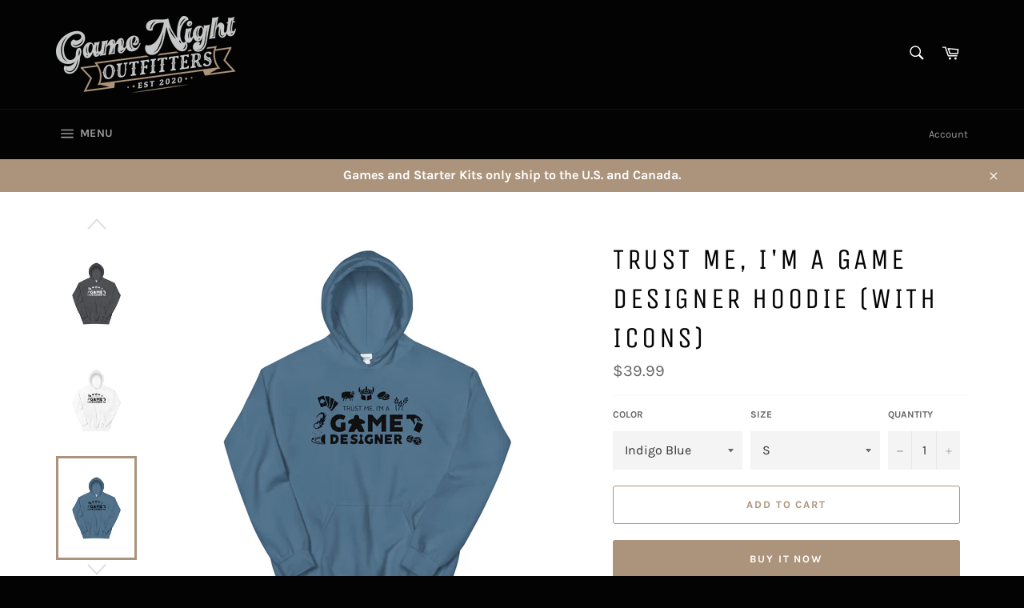

--- FILE ---
content_type: text/html; charset=utf-8
request_url: https://gamenightoutfitters.com/collections/game-design/products/trust-me-im-a-game-designer-hoodie-2
body_size: 25310
content:
<!doctype html>
<html class="no-js" lang="en">

<head>
<meta property="og:image" content="https:" />
<meta property="og:image:type" content="image/png" />
<meta property="og:image:width" content="200" />
<meta property="og:image:height" content="200" />


  <meta charset="utf-8">
  <meta http-equiv="X-UA-Compatible" content="IE=edge,chrome=1">
  <meta name="viewport" content="width=device-width,initial-scale=1">
  <meta name="theme-color" content="#030303">

  
    <link rel="shortcut icon" href="//gamenightoutfitters.com/cdn/shop/files/shop_favicon_1_32x32.png?v=1614298836" type="image/png">
  

  <link rel="canonical" href="https://gamenightoutfitters.com/products/trust-me-im-a-game-designer-hoodie-2">
  <title>
  Trust Me, I&#39;m A Game Designer Hoodie (with icons) &ndash; Game Night Outfitters
  </title>

  
    <meta name="description" content="• 50% cotton, 50% polyester • Double-lined hood • Double-needle stitching throughout • Air-jet spun yarn with a soft feel and reduced pilling • 1x1 athletic rib knit cuffs and waistband with spandex • Front pouch pocketSize guide   S M L XL 2XL 3XL 4XL 5XL Length (inches) 27 28 29 30 31 32 33 34 Width (inches) 20 22 24">
  

  <!-- /snippets/social-meta-tags.liquid -->




<meta property="og:site_name" content="Game Night Outfitters">
<meta property="og:url" content="https://gamenightoutfitters.com/products/trust-me-im-a-game-designer-hoodie-2">
<meta property="og:title" content="Trust Me, I&#39;m A Game Designer Hoodie (with icons)">
<meta property="og:type" content="product">
<meta property="og:description" content="• 50% cotton, 50% polyester • Double-lined hood • Double-needle stitching throughout • Air-jet spun yarn with a soft feel and reduced pilling • 1x1 athletic rib knit cuffs and waistband with spandex • Front pouch pocketSize guide   S M L XL 2XL 3XL 4XL 5XL Length (inches) 27 28 29 30 31 32 33 34 Width (inches) 20 22 24">

  <meta property="og:price:amount" content="39.99">
  <meta property="og:price:currency" content="USD">

<meta property="og:image" content="http://gamenightoutfitters.com/cdn/shop/products/mockup-46a12c4f_1200x1200.jpg?v=1604437204"><meta property="og:image" content="http://gamenightoutfitters.com/cdn/shop/products/mockup-1e83fcec_1200x1200.jpg?v=1604437204"><meta property="og:image" content="http://gamenightoutfitters.com/cdn/shop/products/mockup-8044b510_1200x1200.jpg?v=1604437204">
<meta property="og:image:secure_url" content="https://gamenightoutfitters.com/cdn/shop/products/mockup-46a12c4f_1200x1200.jpg?v=1604437204"><meta property="og:image:secure_url" content="https://gamenightoutfitters.com/cdn/shop/products/mockup-1e83fcec_1200x1200.jpg?v=1604437204"><meta property="og:image:secure_url" content="https://gamenightoutfitters.com/cdn/shop/products/mockup-8044b510_1200x1200.jpg?v=1604437204">


<meta name="twitter:card" content="summary_large_image">
<meta name="twitter:title" content="Trust Me, I&#39;m A Game Designer Hoodie (with icons)">
<meta name="twitter:description" content="• 50% cotton, 50% polyester • Double-lined hood • Double-needle stitching throughout • Air-jet spun yarn with a soft feel and reduced pilling • 1x1 athletic rib knit cuffs and waistband with spandex • Front pouch pocketSize guide   S M L XL 2XL 3XL 4XL 5XL Length (inches) 27 28 29 30 31 32 33 34 Width (inches) 20 22 24">


  <script>
    document.documentElement.className = document.documentElement.className.replace('no-js', 'js');
  </script>

  <link href="//gamenightoutfitters.com/cdn/shop/t/2/assets/theme.scss.css?v=46991164700103753831696360739" rel="stylesheet" type="text/css" media="all" />

  <script>
    window.theme = window.theme || {};

    theme.strings = {
      stockAvailable: "1 available",
      addToCart: "Add to Cart",
      soldOut: "Sold Out",
      unavailable: "Unavailable",
      noStockAvailable: "The item could not be added to your cart because there are not enough in stock.",
      willNotShipUntil: "Will not ship until [date]",
      willBeInStockAfter: "Will be in stock after [date]",
      totalCartDiscount: "You're saving [savings]",
      addressError: "Error looking up that address",
      addressNoResults: "No results for that address",
      addressQueryLimit: "You have exceeded the Google API usage limit. Consider upgrading to a \u003ca href=\"https:\/\/developers.google.com\/maps\/premium\/usage-limits\"\u003ePremium Plan\u003c\/a\u003e.",
      authError: "There was a problem authenticating your Google Maps API Key.",
      slideNumber: "Slide [slide_number], current"
    };
  </script>

  <script src="//gamenightoutfitters.com/cdn/shop/t/2/assets/lazysizes.min.js?v=56045284683979784691599000343" async="async"></script>

  

  <script src="//gamenightoutfitters.com/cdn/shop/t/2/assets/vendor.js?v=59352919779726365461599000345" defer="defer"></script>

  
    <script>
      window.theme = window.theme || {};
      theme.moneyFormat = "${{amount}}";
    </script>
  

  <script src="//gamenightoutfitters.com/cdn/shop/t/2/assets/theme.js?v=17829490311171280061599000344" defer="defer"></script>

  <script>window.performance && window.performance.mark && window.performance.mark('shopify.content_for_header.start');</script><meta id="shopify-digital-wallet" name="shopify-digital-wallet" content="/46673821850/digital_wallets/dialog">
<meta name="shopify-checkout-api-token" content="6d74389b08b4790add2c3d63ad9d5e0f">
<meta id="in-context-paypal-metadata" data-shop-id="46673821850" data-venmo-supported="true" data-environment="production" data-locale="en_US" data-paypal-v4="true" data-currency="USD">
<link rel="alternate" type="application/json+oembed" href="https://gamenightoutfitters.com/products/trust-me-im-a-game-designer-hoodie-2.oembed">
<script async="async" src="/checkouts/internal/preloads.js?locale=en-US"></script>
<script id="shopify-features" type="application/json">{"accessToken":"6d74389b08b4790add2c3d63ad9d5e0f","betas":["rich-media-storefront-analytics"],"domain":"gamenightoutfitters.com","predictiveSearch":true,"shopId":46673821850,"locale":"en"}</script>
<script>var Shopify = Shopify || {};
Shopify.shop = "4-the-tabletop.myshopify.com";
Shopify.locale = "en";
Shopify.currency = {"active":"USD","rate":"1.0"};
Shopify.country = "US";
Shopify.theme = {"name":"Venture","id":110286930074,"schema_name":"Venture","schema_version":"12.0.2","theme_store_id":775,"role":"main"};
Shopify.theme.handle = "null";
Shopify.theme.style = {"id":null,"handle":null};
Shopify.cdnHost = "gamenightoutfitters.com/cdn";
Shopify.routes = Shopify.routes || {};
Shopify.routes.root = "/";</script>
<script type="module">!function(o){(o.Shopify=o.Shopify||{}).modules=!0}(window);</script>
<script>!function(o){function n(){var o=[];function n(){o.push(Array.prototype.slice.apply(arguments))}return n.q=o,n}var t=o.Shopify=o.Shopify||{};t.loadFeatures=n(),t.autoloadFeatures=n()}(window);</script>
<script id="shop-js-analytics" type="application/json">{"pageType":"product"}</script>
<script defer="defer" async type="module" src="//gamenightoutfitters.com/cdn/shopifycloud/shop-js/modules/v2/client.init-shop-cart-sync_C5BV16lS.en.esm.js"></script>
<script defer="defer" async type="module" src="//gamenightoutfitters.com/cdn/shopifycloud/shop-js/modules/v2/chunk.common_CygWptCX.esm.js"></script>
<script type="module">
  await import("//gamenightoutfitters.com/cdn/shopifycloud/shop-js/modules/v2/client.init-shop-cart-sync_C5BV16lS.en.esm.js");
await import("//gamenightoutfitters.com/cdn/shopifycloud/shop-js/modules/v2/chunk.common_CygWptCX.esm.js");

  window.Shopify.SignInWithShop?.initShopCartSync?.({"fedCMEnabled":true,"windoidEnabled":true});

</script>
<script>(function() {
  var isLoaded = false;
  function asyncLoad() {
    if (isLoaded) return;
    isLoaded = true;
    var urls = ["\/\/cdn.shopify.com\/proxy\/2fa596d17dab5366f4de738f71885c26cfc8bef203d1e09b823eb546f3401d0d\/static.cdn.printful.com\/static\/js\/external\/shopify-product-customizer.js?v=0.28\u0026shop=4-the-tabletop.myshopify.com\u0026sp-cache-control=cHVibGljLCBtYXgtYWdlPTkwMA"];
    for (var i = 0; i < urls.length; i++) {
      var s = document.createElement('script');
      s.type = 'text/javascript';
      s.async = true;
      s.src = urls[i];
      var x = document.getElementsByTagName('script')[0];
      x.parentNode.insertBefore(s, x);
    }
  };
  if(window.attachEvent) {
    window.attachEvent('onload', asyncLoad);
  } else {
    window.addEventListener('load', asyncLoad, false);
  }
})();</script>
<script id="__st">var __st={"a":46673821850,"offset":-21600,"reqid":"296d44a8-80d5-4f29-8f38-a82054e22d06-1768733418","pageurl":"gamenightoutfitters.com\/collections\/game-design\/products\/trust-me-im-a-game-designer-hoodie-2","u":"e44de6798d97","p":"product","rtyp":"product","rid":6048795623612};</script>
<script>window.ShopifyPaypalV4VisibilityTracking = true;</script>
<script id="captcha-bootstrap">!function(){'use strict';const t='contact',e='account',n='new_comment',o=[[t,t],['blogs',n],['comments',n],[t,'customer']],c=[[e,'customer_login'],[e,'guest_login'],[e,'recover_customer_password'],[e,'create_customer']],r=t=>t.map((([t,e])=>`form[action*='/${t}']:not([data-nocaptcha='true']) input[name='form_type'][value='${e}']`)).join(','),a=t=>()=>t?[...document.querySelectorAll(t)].map((t=>t.form)):[];function s(){const t=[...o],e=r(t);return a(e)}const i='password',u='form_key',d=['recaptcha-v3-token','g-recaptcha-response','h-captcha-response',i],f=()=>{try{return window.sessionStorage}catch{return}},m='__shopify_v',_=t=>t.elements[u];function p(t,e,n=!1){try{const o=window.sessionStorage,c=JSON.parse(o.getItem(e)),{data:r}=function(t){const{data:e,action:n}=t;return t[m]||n?{data:e,action:n}:{data:t,action:n}}(c);for(const[e,n]of Object.entries(r))t.elements[e]&&(t.elements[e].value=n);n&&o.removeItem(e)}catch(o){console.error('form repopulation failed',{error:o})}}const l='form_type',E='cptcha';function T(t){t.dataset[E]=!0}const w=window,h=w.document,L='Shopify',v='ce_forms',y='captcha';let A=!1;((t,e)=>{const n=(g='f06e6c50-85a8-45c8-87d0-21a2b65856fe',I='https://cdn.shopify.com/shopifycloud/storefront-forms-hcaptcha/ce_storefront_forms_captcha_hcaptcha.v1.5.2.iife.js',D={infoText:'Protected by hCaptcha',privacyText:'Privacy',termsText:'Terms'},(t,e,n)=>{const o=w[L][v],c=o.bindForm;if(c)return c(t,g,e,D).then(n);var r;o.q.push([[t,g,e,D],n]),r=I,A||(h.body.append(Object.assign(h.createElement('script'),{id:'captcha-provider',async:!0,src:r})),A=!0)});var g,I,D;w[L]=w[L]||{},w[L][v]=w[L][v]||{},w[L][v].q=[],w[L][y]=w[L][y]||{},w[L][y].protect=function(t,e){n(t,void 0,e),T(t)},Object.freeze(w[L][y]),function(t,e,n,w,h,L){const[v,y,A,g]=function(t,e,n){const i=e?o:[],u=t?c:[],d=[...i,...u],f=r(d),m=r(i),_=r(d.filter((([t,e])=>n.includes(e))));return[a(f),a(m),a(_),s()]}(w,h,L),I=t=>{const e=t.target;return e instanceof HTMLFormElement?e:e&&e.form},D=t=>v().includes(t);t.addEventListener('submit',(t=>{const e=I(t);if(!e)return;const n=D(e)&&!e.dataset.hcaptchaBound&&!e.dataset.recaptchaBound,o=_(e),c=g().includes(e)&&(!o||!o.value);(n||c)&&t.preventDefault(),c&&!n&&(function(t){try{if(!f())return;!function(t){const e=f();if(!e)return;const n=_(t);if(!n)return;const o=n.value;o&&e.removeItem(o)}(t);const e=Array.from(Array(32),(()=>Math.random().toString(36)[2])).join('');!function(t,e){_(t)||t.append(Object.assign(document.createElement('input'),{type:'hidden',name:u})),t.elements[u].value=e}(t,e),function(t,e){const n=f();if(!n)return;const o=[...t.querySelectorAll(`input[type='${i}']`)].map((({name:t})=>t)),c=[...d,...o],r={};for(const[a,s]of new FormData(t).entries())c.includes(a)||(r[a]=s);n.setItem(e,JSON.stringify({[m]:1,action:t.action,data:r}))}(t,e)}catch(e){console.error('failed to persist form',e)}}(e),e.submit())}));const S=(t,e)=>{t&&!t.dataset[E]&&(n(t,e.some((e=>e===t))),T(t))};for(const o of['focusin','change'])t.addEventListener(o,(t=>{const e=I(t);D(e)&&S(e,y())}));const B=e.get('form_key'),M=e.get(l),P=B&&M;t.addEventListener('DOMContentLoaded',(()=>{const t=y();if(P)for(const e of t)e.elements[l].value===M&&p(e,B);[...new Set([...A(),...v().filter((t=>'true'===t.dataset.shopifyCaptcha))])].forEach((e=>S(e,t)))}))}(h,new URLSearchParams(w.location.search),n,t,e,['guest_login'])})(!0,!0)}();</script>
<script integrity="sha256-4kQ18oKyAcykRKYeNunJcIwy7WH5gtpwJnB7kiuLZ1E=" data-source-attribution="shopify.loadfeatures" defer="defer" src="//gamenightoutfitters.com/cdn/shopifycloud/storefront/assets/storefront/load_feature-a0a9edcb.js" crossorigin="anonymous"></script>
<script data-source-attribution="shopify.dynamic_checkout.dynamic.init">var Shopify=Shopify||{};Shopify.PaymentButton=Shopify.PaymentButton||{isStorefrontPortableWallets:!0,init:function(){window.Shopify.PaymentButton.init=function(){};var t=document.createElement("script");t.src="https://gamenightoutfitters.com/cdn/shopifycloud/portable-wallets/latest/portable-wallets.en.js",t.type="module",document.head.appendChild(t)}};
</script>
<script data-source-attribution="shopify.dynamic_checkout.buyer_consent">
  function portableWalletsHideBuyerConsent(e){var t=document.getElementById("shopify-buyer-consent"),n=document.getElementById("shopify-subscription-policy-button");t&&n&&(t.classList.add("hidden"),t.setAttribute("aria-hidden","true"),n.removeEventListener("click",e))}function portableWalletsShowBuyerConsent(e){var t=document.getElementById("shopify-buyer-consent"),n=document.getElementById("shopify-subscription-policy-button");t&&n&&(t.classList.remove("hidden"),t.removeAttribute("aria-hidden"),n.addEventListener("click",e))}window.Shopify?.PaymentButton&&(window.Shopify.PaymentButton.hideBuyerConsent=portableWalletsHideBuyerConsent,window.Shopify.PaymentButton.showBuyerConsent=portableWalletsShowBuyerConsent);
</script>
<script>
  function portableWalletsCleanup(e){e&&e.src&&console.error("Failed to load portable wallets script "+e.src);var t=document.querySelectorAll("shopify-accelerated-checkout .shopify-payment-button__skeleton, shopify-accelerated-checkout-cart .wallet-cart-button__skeleton"),e=document.getElementById("shopify-buyer-consent");for(let e=0;e<t.length;e++)t[e].remove();e&&e.remove()}function portableWalletsNotLoadedAsModule(e){e instanceof ErrorEvent&&"string"==typeof e.message&&e.message.includes("import.meta")&&"string"==typeof e.filename&&e.filename.includes("portable-wallets")&&(window.removeEventListener("error",portableWalletsNotLoadedAsModule),window.Shopify.PaymentButton.failedToLoad=e,"loading"===document.readyState?document.addEventListener("DOMContentLoaded",window.Shopify.PaymentButton.init):window.Shopify.PaymentButton.init())}window.addEventListener("error",portableWalletsNotLoadedAsModule);
</script>

<script type="module" src="https://gamenightoutfitters.com/cdn/shopifycloud/portable-wallets/latest/portable-wallets.en.js" onError="portableWalletsCleanup(this)" crossorigin="anonymous"></script>
<script nomodule>
  document.addEventListener("DOMContentLoaded", portableWalletsCleanup);
</script>

<link id="shopify-accelerated-checkout-styles" rel="stylesheet" media="screen" href="https://gamenightoutfitters.com/cdn/shopifycloud/portable-wallets/latest/accelerated-checkout-backwards-compat.css" crossorigin="anonymous">
<style id="shopify-accelerated-checkout-cart">
        #shopify-buyer-consent {
  margin-top: 1em;
  display: inline-block;
  width: 100%;
}

#shopify-buyer-consent.hidden {
  display: none;
}

#shopify-subscription-policy-button {
  background: none;
  border: none;
  padding: 0;
  text-decoration: underline;
  font-size: inherit;
  cursor: pointer;
}

#shopify-subscription-policy-button::before {
  box-shadow: none;
}

      </style>

<script>window.performance && window.performance.mark && window.performance.mark('shopify.content_for_header.end');</script>

	<!-- "snippets/vitals-loader.liquid" was not rendered, the associated app was uninstalled -->

                  <script>
              if (typeof BSS_PL == 'undefined') {
                  var BSS_PL = {};
              }
              BSS_PL.configData = [{"name":"more colors","priority":1,"img_url":"1601585607073_MORECOLOROPTIONS!.png","pages":"1,2,3","enable_allowed_countries":false,"locations":"","position":7,"fixed_percent":0,"width":400,"height":400,"product_type":3,"product":"","collection":"","inventory":0,"tags":"","enable_visibility_date":false,"from_date":null,"to_date":null,"enable_discount_range":false,"discount_type":1,"discount_from":null,"discount_to":null,"public_img_url":"https://cdn.shopify.com/s/files/1/0466/7382/1850/t/2/assets/1601585607073_MORECOLOROPTIONS__png?v=1601585610","label_text":"Hello!","label_text_color":"#ffffff","label_text_font_size":12,"label_text_background_color":"#ff7f50","label_text_no_image":1,"label_text_in_stock":"In Stock","label_text_out_stock":"Sold out","label_shadow":0,"label_opacity":100,"label_border_radius":0,"label_text_style":0,"label_shadow_color":"#808080","label_text_enable":0}];
              BSS_PL.storeId = 1967;
              BSS_PL.currentPlan = "false";
              </script>
          
                    <script id="dcScript">
  var dcCart = {"note":null,"attributes":{},"original_total_price":0,"total_price":0,"total_discount":0,"total_weight":0.0,"item_count":0,"items":[],"requires_shipping":false,"currency":"USD","items_subtotal_price":0,"cart_level_discount_applications":[],"checkout_charge_amount":0};
  
  
  var dcCustomerId = false;
  var dcCustomerEmail = false;
  var dcCustomerTags = false;
  
  var dcCurrency = '${{amount}}';
</script>
<link href="https://monorail-edge.shopifysvc.com" rel="dns-prefetch">
<script>(function(){if ("sendBeacon" in navigator && "performance" in window) {try {var session_token_from_headers = performance.getEntriesByType('navigation')[0].serverTiming.find(x => x.name == '_s').description;} catch {var session_token_from_headers = undefined;}var session_cookie_matches = document.cookie.match(/_shopify_s=([^;]*)/);var session_token_from_cookie = session_cookie_matches && session_cookie_matches.length === 2 ? session_cookie_matches[1] : "";var session_token = session_token_from_headers || session_token_from_cookie || "";function handle_abandonment_event(e) {var entries = performance.getEntries().filter(function(entry) {return /monorail-edge.shopifysvc.com/.test(entry.name);});if (!window.abandonment_tracked && entries.length === 0) {window.abandonment_tracked = true;var currentMs = Date.now();var navigation_start = performance.timing.navigationStart;var payload = {shop_id: 46673821850,url: window.location.href,navigation_start,duration: currentMs - navigation_start,session_token,page_type: "product"};window.navigator.sendBeacon("https://monorail-edge.shopifysvc.com/v1/produce", JSON.stringify({schema_id: "online_store_buyer_site_abandonment/1.1",payload: payload,metadata: {event_created_at_ms: currentMs,event_sent_at_ms: currentMs}}));}}window.addEventListener('pagehide', handle_abandonment_event);}}());</script>
<script id="web-pixels-manager-setup">(function e(e,d,r,n,o){if(void 0===o&&(o={}),!Boolean(null===(a=null===(i=window.Shopify)||void 0===i?void 0:i.analytics)||void 0===a?void 0:a.replayQueue)){var i,a;window.Shopify=window.Shopify||{};var t=window.Shopify;t.analytics=t.analytics||{};var s=t.analytics;s.replayQueue=[],s.publish=function(e,d,r){return s.replayQueue.push([e,d,r]),!0};try{self.performance.mark("wpm:start")}catch(e){}var l=function(){var e={modern:/Edge?\/(1{2}[4-9]|1[2-9]\d|[2-9]\d{2}|\d{4,})\.\d+(\.\d+|)|Firefox\/(1{2}[4-9]|1[2-9]\d|[2-9]\d{2}|\d{4,})\.\d+(\.\d+|)|Chrom(ium|e)\/(9{2}|\d{3,})\.\d+(\.\d+|)|(Maci|X1{2}).+ Version\/(15\.\d+|(1[6-9]|[2-9]\d|\d{3,})\.\d+)([,.]\d+|)( \(\w+\)|)( Mobile\/\w+|) Safari\/|Chrome.+OPR\/(9{2}|\d{3,})\.\d+\.\d+|(CPU[ +]OS|iPhone[ +]OS|CPU[ +]iPhone|CPU IPhone OS|CPU iPad OS)[ +]+(15[._]\d+|(1[6-9]|[2-9]\d|\d{3,})[._]\d+)([._]\d+|)|Android:?[ /-](13[3-9]|1[4-9]\d|[2-9]\d{2}|\d{4,})(\.\d+|)(\.\d+|)|Android.+Firefox\/(13[5-9]|1[4-9]\d|[2-9]\d{2}|\d{4,})\.\d+(\.\d+|)|Android.+Chrom(ium|e)\/(13[3-9]|1[4-9]\d|[2-9]\d{2}|\d{4,})\.\d+(\.\d+|)|SamsungBrowser\/([2-9]\d|\d{3,})\.\d+/,legacy:/Edge?\/(1[6-9]|[2-9]\d|\d{3,})\.\d+(\.\d+|)|Firefox\/(5[4-9]|[6-9]\d|\d{3,})\.\d+(\.\d+|)|Chrom(ium|e)\/(5[1-9]|[6-9]\d|\d{3,})\.\d+(\.\d+|)([\d.]+$|.*Safari\/(?![\d.]+ Edge\/[\d.]+$))|(Maci|X1{2}).+ Version\/(10\.\d+|(1[1-9]|[2-9]\d|\d{3,})\.\d+)([,.]\d+|)( \(\w+\)|)( Mobile\/\w+|) Safari\/|Chrome.+OPR\/(3[89]|[4-9]\d|\d{3,})\.\d+\.\d+|(CPU[ +]OS|iPhone[ +]OS|CPU[ +]iPhone|CPU IPhone OS|CPU iPad OS)[ +]+(10[._]\d+|(1[1-9]|[2-9]\d|\d{3,})[._]\d+)([._]\d+|)|Android:?[ /-](13[3-9]|1[4-9]\d|[2-9]\d{2}|\d{4,})(\.\d+|)(\.\d+|)|Mobile Safari.+OPR\/([89]\d|\d{3,})\.\d+\.\d+|Android.+Firefox\/(13[5-9]|1[4-9]\d|[2-9]\d{2}|\d{4,})\.\d+(\.\d+|)|Android.+Chrom(ium|e)\/(13[3-9]|1[4-9]\d|[2-9]\d{2}|\d{4,})\.\d+(\.\d+|)|Android.+(UC? ?Browser|UCWEB|U3)[ /]?(15\.([5-9]|\d{2,})|(1[6-9]|[2-9]\d|\d{3,})\.\d+)\.\d+|SamsungBrowser\/(5\.\d+|([6-9]|\d{2,})\.\d+)|Android.+MQ{2}Browser\/(14(\.(9|\d{2,})|)|(1[5-9]|[2-9]\d|\d{3,})(\.\d+|))(\.\d+|)|K[Aa][Ii]OS\/(3\.\d+|([4-9]|\d{2,})\.\d+)(\.\d+|)/},d=e.modern,r=e.legacy,n=navigator.userAgent;return n.match(d)?"modern":n.match(r)?"legacy":"unknown"}(),u="modern"===l?"modern":"legacy",c=(null!=n?n:{modern:"",legacy:""})[u],f=function(e){return[e.baseUrl,"/wpm","/b",e.hashVersion,"modern"===e.buildTarget?"m":"l",".js"].join("")}({baseUrl:d,hashVersion:r,buildTarget:u}),m=function(e){var d=e.version,r=e.bundleTarget,n=e.surface,o=e.pageUrl,i=e.monorailEndpoint;return{emit:function(e){var a=e.status,t=e.errorMsg,s=(new Date).getTime(),l=JSON.stringify({metadata:{event_sent_at_ms:s},events:[{schema_id:"web_pixels_manager_load/3.1",payload:{version:d,bundle_target:r,page_url:o,status:a,surface:n,error_msg:t},metadata:{event_created_at_ms:s}}]});if(!i)return console&&console.warn&&console.warn("[Web Pixels Manager] No Monorail endpoint provided, skipping logging."),!1;try{return self.navigator.sendBeacon.bind(self.navigator)(i,l)}catch(e){}var u=new XMLHttpRequest;try{return u.open("POST",i,!0),u.setRequestHeader("Content-Type","text/plain"),u.send(l),!0}catch(e){return console&&console.warn&&console.warn("[Web Pixels Manager] Got an unhandled error while logging to Monorail."),!1}}}}({version:r,bundleTarget:l,surface:e.surface,pageUrl:self.location.href,monorailEndpoint:e.monorailEndpoint});try{o.browserTarget=l,function(e){var d=e.src,r=e.async,n=void 0===r||r,o=e.onload,i=e.onerror,a=e.sri,t=e.scriptDataAttributes,s=void 0===t?{}:t,l=document.createElement("script"),u=document.querySelector("head"),c=document.querySelector("body");if(l.async=n,l.src=d,a&&(l.integrity=a,l.crossOrigin="anonymous"),s)for(var f in s)if(Object.prototype.hasOwnProperty.call(s,f))try{l.dataset[f]=s[f]}catch(e){}if(o&&l.addEventListener("load",o),i&&l.addEventListener("error",i),u)u.appendChild(l);else{if(!c)throw new Error("Did not find a head or body element to append the script");c.appendChild(l)}}({src:f,async:!0,onload:function(){if(!function(){var e,d;return Boolean(null===(d=null===(e=window.Shopify)||void 0===e?void 0:e.analytics)||void 0===d?void 0:d.initialized)}()){var d=window.webPixelsManager.init(e)||void 0;if(d){var r=window.Shopify.analytics;r.replayQueue.forEach((function(e){var r=e[0],n=e[1],o=e[2];d.publishCustomEvent(r,n,o)})),r.replayQueue=[],r.publish=d.publishCustomEvent,r.visitor=d.visitor,r.initialized=!0}}},onerror:function(){return m.emit({status:"failed",errorMsg:"".concat(f," has failed to load")})},sri:function(e){var d=/^sha384-[A-Za-z0-9+/=]+$/;return"string"==typeof e&&d.test(e)}(c)?c:"",scriptDataAttributes:o}),m.emit({status:"loading"})}catch(e){m.emit({status:"failed",errorMsg:(null==e?void 0:e.message)||"Unknown error"})}}})({shopId: 46673821850,storefrontBaseUrl: "https://gamenightoutfitters.com",extensionsBaseUrl: "https://extensions.shopifycdn.com/cdn/shopifycloud/web-pixels-manager",monorailEndpoint: "https://monorail-edge.shopifysvc.com/unstable/produce_batch",surface: "storefront-renderer",enabledBetaFlags: ["2dca8a86"],webPixelsConfigList: [{"id":"1066664124","configuration":"{\"storeIdentity\":\"4-the-tabletop.myshopify.com\",\"baseURL\":\"https:\\\/\\\/api.printful.com\\\/shopify-pixels\"}","eventPayloadVersion":"v1","runtimeContext":"STRICT","scriptVersion":"74f275712857ab41bea9d998dcb2f9da","type":"APP","apiClientId":156624,"privacyPurposes":["ANALYTICS","MARKETING","SALE_OF_DATA"],"dataSharingAdjustments":{"protectedCustomerApprovalScopes":["read_customer_address","read_customer_email","read_customer_name","read_customer_personal_data","read_customer_phone"]}},{"id":"458096828","configuration":"{\"config\":\"{\\\"pixel_id\\\":\\\"G-5582HELNGQ\\\",\\\"gtag_events\\\":[{\\\"type\\\":\\\"purchase\\\",\\\"action_label\\\":\\\"G-5582HELNGQ\\\"},{\\\"type\\\":\\\"page_view\\\",\\\"action_label\\\":\\\"G-5582HELNGQ\\\"},{\\\"type\\\":\\\"view_item\\\",\\\"action_label\\\":\\\"G-5582HELNGQ\\\"},{\\\"type\\\":\\\"search\\\",\\\"action_label\\\":\\\"G-5582HELNGQ\\\"},{\\\"type\\\":\\\"add_to_cart\\\",\\\"action_label\\\":\\\"G-5582HELNGQ\\\"},{\\\"type\\\":\\\"begin_checkout\\\",\\\"action_label\\\":\\\"G-5582HELNGQ\\\"},{\\\"type\\\":\\\"add_payment_info\\\",\\\"action_label\\\":\\\"G-5582HELNGQ\\\"}],\\\"enable_monitoring_mode\\\":false}\"}","eventPayloadVersion":"v1","runtimeContext":"OPEN","scriptVersion":"b2a88bafab3e21179ed38636efcd8a93","type":"APP","apiClientId":1780363,"privacyPurposes":[],"dataSharingAdjustments":{"protectedCustomerApprovalScopes":["read_customer_address","read_customer_email","read_customer_name","read_customer_personal_data","read_customer_phone"]}},{"id":"183238844","configuration":"{\"pixel_id\":\"1664284597170015\",\"pixel_type\":\"facebook_pixel\",\"metaapp_system_user_token\":\"-\"}","eventPayloadVersion":"v1","runtimeContext":"OPEN","scriptVersion":"ca16bc87fe92b6042fbaa3acc2fbdaa6","type":"APP","apiClientId":2329312,"privacyPurposes":["ANALYTICS","MARKETING","SALE_OF_DATA"],"dataSharingAdjustments":{"protectedCustomerApprovalScopes":["read_customer_address","read_customer_email","read_customer_name","read_customer_personal_data","read_customer_phone"]}},{"id":"66846908","eventPayloadVersion":"v1","runtimeContext":"LAX","scriptVersion":"1","type":"CUSTOM","privacyPurposes":["ANALYTICS"],"name":"Google Analytics tag (migrated)"},{"id":"shopify-app-pixel","configuration":"{}","eventPayloadVersion":"v1","runtimeContext":"STRICT","scriptVersion":"0450","apiClientId":"shopify-pixel","type":"APP","privacyPurposes":["ANALYTICS","MARKETING"]},{"id":"shopify-custom-pixel","eventPayloadVersion":"v1","runtimeContext":"LAX","scriptVersion":"0450","apiClientId":"shopify-pixel","type":"CUSTOM","privacyPurposes":["ANALYTICS","MARKETING"]}],isMerchantRequest: false,initData: {"shop":{"name":"Game Night Outfitters","paymentSettings":{"currencyCode":"USD"},"myshopifyDomain":"4-the-tabletop.myshopify.com","countryCode":"US","storefrontUrl":"https:\/\/gamenightoutfitters.com"},"customer":null,"cart":null,"checkout":null,"productVariants":[{"price":{"amount":39.99,"currencyCode":"USD"},"product":{"title":"Trust Me, I'm A Game Designer Hoodie (with icons)","vendor":"Game Night Outfitters","id":"6048795623612","untranslatedTitle":"Trust Me, I'm A Game Designer Hoodie (with icons)","url":"\/products\/trust-me-im-a-game-designer-hoodie-2","type":""},"id":"37406118674620","image":{"src":"\/\/gamenightoutfitters.com\/cdn\/shop\/products\/mockup-e88b659c.jpg?v=1604437206"},"sku":"1680014_5562","title":"Indigo Blue \/ S","untranslatedTitle":"Indigo Blue \/ S"},{"price":{"amount":39.99,"currencyCode":"USD"},"product":{"title":"Trust Me, I'm A Game Designer Hoodie (with icons)","vendor":"Game Night Outfitters","id":"6048795623612","untranslatedTitle":"Trust Me, I'm A Game Designer Hoodie (with icons)","url":"\/products\/trust-me-im-a-game-designer-hoodie-2","type":""},"id":"37406118707388","image":{"src":"\/\/gamenightoutfitters.com\/cdn\/shop\/products\/mockup-e88b659c.jpg?v=1604437206"},"sku":"1680014_5563","title":"Indigo Blue \/ M","untranslatedTitle":"Indigo Blue \/ M"},{"price":{"amount":39.99,"currencyCode":"USD"},"product":{"title":"Trust Me, I'm A Game Designer Hoodie (with icons)","vendor":"Game Night Outfitters","id":"6048795623612","untranslatedTitle":"Trust Me, I'm A Game Designer Hoodie (with icons)","url":"\/products\/trust-me-im-a-game-designer-hoodie-2","type":""},"id":"37406118740156","image":{"src":"\/\/gamenightoutfitters.com\/cdn\/shop\/products\/mockup-e88b659c.jpg?v=1604437206"},"sku":"1680014_5564","title":"Indigo Blue \/ L","untranslatedTitle":"Indigo Blue \/ L"},{"price":{"amount":39.99,"currencyCode":"USD"},"product":{"title":"Trust Me, I'm A Game Designer Hoodie (with icons)","vendor":"Game Night Outfitters","id":"6048795623612","untranslatedTitle":"Trust Me, I'm A Game Designer Hoodie (with icons)","url":"\/products\/trust-me-im-a-game-designer-hoodie-2","type":""},"id":"37406118772924","image":{"src":"\/\/gamenightoutfitters.com\/cdn\/shop\/products\/mockup-e88b659c.jpg?v=1604437206"},"sku":"1680014_5565","title":"Indigo Blue \/ XL","untranslatedTitle":"Indigo Blue \/ XL"},{"price":{"amount":41.49,"currencyCode":"USD"},"product":{"title":"Trust Me, I'm A Game Designer Hoodie (with icons)","vendor":"Game Night Outfitters","id":"6048795623612","untranslatedTitle":"Trust Me, I'm A Game Designer Hoodie (with icons)","url":"\/products\/trust-me-im-a-game-designer-hoodie-2","type":""},"id":"37406118805692","image":{"src":"\/\/gamenightoutfitters.com\/cdn\/shop\/products\/mockup-e88b659c.jpg?v=1604437206"},"sku":"1680014_5566","title":"Indigo Blue \/ 2XL","untranslatedTitle":"Indigo Blue \/ 2XL"},{"price":{"amount":39.99,"currencyCode":"USD"},"product":{"title":"Trust Me, I'm A Game Designer Hoodie (with icons)","vendor":"Game Night Outfitters","id":"6048795623612","untranslatedTitle":"Trust Me, I'm A Game Designer Hoodie (with icons)","url":"\/products\/trust-me-im-a-game-designer-hoodie-2","type":""},"id":"37406118838460","image":{"src":"\/\/gamenightoutfitters.com\/cdn\/shop\/products\/mockup-3db9c806.jpg?v=1604437208"},"sku":"1680014_5610","title":"Sport Grey \/ S","untranslatedTitle":"Sport Grey \/ S"},{"price":{"amount":39.99,"currencyCode":"USD"},"product":{"title":"Trust Me, I'm A Game Designer Hoodie (with icons)","vendor":"Game Night Outfitters","id":"6048795623612","untranslatedTitle":"Trust Me, I'm A Game Designer Hoodie (with icons)","url":"\/products\/trust-me-im-a-game-designer-hoodie-2","type":""},"id":"37406118871228","image":{"src":"\/\/gamenightoutfitters.com\/cdn\/shop\/products\/mockup-3db9c806.jpg?v=1604437208"},"sku":"1680014_5611","title":"Sport Grey \/ M","untranslatedTitle":"Sport Grey \/ M"},{"price":{"amount":39.99,"currencyCode":"USD"},"product":{"title":"Trust Me, I'm A Game Designer Hoodie (with icons)","vendor":"Game Night Outfitters","id":"6048795623612","untranslatedTitle":"Trust Me, I'm A Game Designer Hoodie (with icons)","url":"\/products\/trust-me-im-a-game-designer-hoodie-2","type":""},"id":"37406118903996","image":{"src":"\/\/gamenightoutfitters.com\/cdn\/shop\/products\/mockup-3db9c806.jpg?v=1604437208"},"sku":"1680014_5612","title":"Sport Grey \/ L","untranslatedTitle":"Sport Grey \/ L"},{"price":{"amount":39.99,"currencyCode":"USD"},"product":{"title":"Trust Me, I'm A Game Designer Hoodie (with icons)","vendor":"Game Night Outfitters","id":"6048795623612","untranslatedTitle":"Trust Me, I'm A Game Designer Hoodie (with icons)","url":"\/products\/trust-me-im-a-game-designer-hoodie-2","type":""},"id":"37406118936764","image":{"src":"\/\/gamenightoutfitters.com\/cdn\/shop\/products\/mockup-3db9c806.jpg?v=1604437208"},"sku":"1680014_5613","title":"Sport Grey \/ XL","untranslatedTitle":"Sport Grey \/ XL"},{"price":{"amount":41.49,"currencyCode":"USD"},"product":{"title":"Trust Me, I'm A Game Designer Hoodie (with icons)","vendor":"Game Night Outfitters","id":"6048795623612","untranslatedTitle":"Trust Me, I'm A Game Designer Hoodie (with icons)","url":"\/products\/trust-me-im-a-game-designer-hoodie-2","type":""},"id":"37406118969532","image":{"src":"\/\/gamenightoutfitters.com\/cdn\/shop\/products\/mockup-3db9c806.jpg?v=1604437208"},"sku":"1680014_5614","title":"Sport Grey \/ 2XL","untranslatedTitle":"Sport Grey \/ 2XL"},{"price":{"amount":42.99,"currencyCode":"USD"},"product":{"title":"Trust Me, I'm A Game Designer Hoodie (with icons)","vendor":"Game Night Outfitters","id":"6048795623612","untranslatedTitle":"Trust Me, I'm A Game Designer Hoodie (with icons)","url":"\/products\/trust-me-im-a-game-designer-hoodie-2","type":""},"id":"37406119002300","image":{"src":"\/\/gamenightoutfitters.com\/cdn\/shop\/products\/mockup-3db9c806.jpg?v=1604437208"},"sku":"1680014_5615","title":"Sport Grey \/ 3XL","untranslatedTitle":"Sport Grey \/ 3XL"},{"price":{"amount":44.49,"currencyCode":"USD"},"product":{"title":"Trust Me, I'm A Game Designer Hoodie (with icons)","vendor":"Game Night Outfitters","id":"6048795623612","untranslatedTitle":"Trust Me, I'm A Game Designer Hoodie (with icons)","url":"\/products\/trust-me-im-a-game-designer-hoodie-2","type":""},"id":"37406119035068","image":{"src":"\/\/gamenightoutfitters.com\/cdn\/shop\/products\/mockup-3db9c806.jpg?v=1604437208"},"sku":"1680014_5616","title":"Sport Grey \/ 4XL","untranslatedTitle":"Sport Grey \/ 4XL"},{"price":{"amount":45.99,"currencyCode":"USD"},"product":{"title":"Trust Me, I'm A Game Designer Hoodie (with icons)","vendor":"Game Night Outfitters","id":"6048795623612","untranslatedTitle":"Trust Me, I'm A Game Designer Hoodie (with icons)","url":"\/products\/trust-me-im-a-game-designer-hoodie-2","type":""},"id":"37406119067836","image":{"src":"\/\/gamenightoutfitters.com\/cdn\/shop\/products\/mockup-3db9c806.jpg?v=1604437208"},"sku":"1680014_5617","title":"Sport Grey \/ 5XL","untranslatedTitle":"Sport Grey \/ 5XL"},{"price":{"amount":39.99,"currencyCode":"USD"},"product":{"title":"Trust Me, I'm A Game Designer Hoodie (with icons)","vendor":"Game Night Outfitters","id":"6048795623612","untranslatedTitle":"Trust Me, I'm A Game Designer Hoodie (with icons)","url":"\/products\/trust-me-im-a-game-designer-hoodie-2","type":""},"id":"37406119100604","image":{"src":"\/\/gamenightoutfitters.com\/cdn\/shop\/products\/mockup-3c8ed2ec.jpg?v=1604437210"},"sku":"1680014_10849","title":"Light Pink \/ S","untranslatedTitle":"Light Pink \/ S"},{"price":{"amount":39.99,"currencyCode":"USD"},"product":{"title":"Trust Me, I'm A Game Designer Hoodie (with icons)","vendor":"Game Night Outfitters","id":"6048795623612","untranslatedTitle":"Trust Me, I'm A Game Designer Hoodie (with icons)","url":"\/products\/trust-me-im-a-game-designer-hoodie-2","type":""},"id":"37406119133372","image":{"src":"\/\/gamenightoutfitters.com\/cdn\/shop\/products\/mockup-3c8ed2ec.jpg?v=1604437210"},"sku":"1680014_10850","title":"Light Pink \/ M","untranslatedTitle":"Light Pink \/ M"},{"price":{"amount":39.99,"currencyCode":"USD"},"product":{"title":"Trust Me, I'm A Game Designer Hoodie (with icons)","vendor":"Game Night Outfitters","id":"6048795623612","untranslatedTitle":"Trust Me, I'm A Game Designer Hoodie (with icons)","url":"\/products\/trust-me-im-a-game-designer-hoodie-2","type":""},"id":"37406119166140","image":{"src":"\/\/gamenightoutfitters.com\/cdn\/shop\/products\/mockup-3c8ed2ec.jpg?v=1604437210"},"sku":"1680014_10851","title":"Light Pink \/ L","untranslatedTitle":"Light Pink \/ L"},{"price":{"amount":39.99,"currencyCode":"USD"},"product":{"title":"Trust Me, I'm A Game Designer Hoodie (with icons)","vendor":"Game Night Outfitters","id":"6048795623612","untranslatedTitle":"Trust Me, I'm A Game Designer Hoodie (with icons)","url":"\/products\/trust-me-im-a-game-designer-hoodie-2","type":""},"id":"37406119198908","image":{"src":"\/\/gamenightoutfitters.com\/cdn\/shop\/products\/mockup-3c8ed2ec.jpg?v=1604437210"},"sku":"1680014_10852","title":"Light Pink \/ XL","untranslatedTitle":"Light Pink \/ XL"},{"price":{"amount":41.49,"currencyCode":"USD"},"product":{"title":"Trust Me, I'm A Game Designer Hoodie (with icons)","vendor":"Game Night Outfitters","id":"6048795623612","untranslatedTitle":"Trust Me, I'm A Game Designer Hoodie (with icons)","url":"\/products\/trust-me-im-a-game-designer-hoodie-2","type":""},"id":"37406119231676","image":{"src":"\/\/gamenightoutfitters.com\/cdn\/shop\/products\/mockup-3c8ed2ec.jpg?v=1604437210"},"sku":"1680014_10853","title":"Light Pink \/ 2XL","untranslatedTitle":"Light Pink \/ 2XL"},{"price":{"amount":42.99,"currencyCode":"USD"},"product":{"title":"Trust Me, I'm A Game Designer Hoodie (with icons)","vendor":"Game Night Outfitters","id":"6048795623612","untranslatedTitle":"Trust Me, I'm A Game Designer Hoodie (with icons)","url":"\/products\/trust-me-im-a-game-designer-hoodie-2","type":""},"id":"37406119264444","image":{"src":"\/\/gamenightoutfitters.com\/cdn\/shop\/products\/mockup-3c8ed2ec.jpg?v=1604437210"},"sku":"1680014_10854","title":"Light Pink \/ 3XL","untranslatedTitle":"Light Pink \/ 3XL"},{"price":{"amount":44.49,"currencyCode":"USD"},"product":{"title":"Trust Me, I'm A Game Designer Hoodie (with icons)","vendor":"Game Night Outfitters","id":"6048795623612","untranslatedTitle":"Trust Me, I'm A Game Designer Hoodie (with icons)","url":"\/products\/trust-me-im-a-game-designer-hoodie-2","type":""},"id":"37406119297212","image":{"src":"\/\/gamenightoutfitters.com\/cdn\/shop\/products\/mockup-3c8ed2ec.jpg?v=1604437210"},"sku":"1680014_10855","title":"Light Pink \/ 4XL","untranslatedTitle":"Light Pink \/ 4XL"},{"price":{"amount":45.99,"currencyCode":"USD"},"product":{"title":"Trust Me, I'm A Game Designer Hoodie (with icons)","vendor":"Game Night Outfitters","id":"6048795623612","untranslatedTitle":"Trust Me, I'm A Game Designer Hoodie (with icons)","url":"\/products\/trust-me-im-a-game-designer-hoodie-2","type":""},"id":"37406119329980","image":{"src":"\/\/gamenightoutfitters.com\/cdn\/shop\/products\/mockup-3c8ed2ec.jpg?v=1604437210"},"sku":"1680014_10856","title":"Light Pink \/ 5XL","untranslatedTitle":"Light Pink \/ 5XL"},{"price":{"amount":39.99,"currencyCode":"USD"},"product":{"title":"Trust Me, I'm A Game Designer Hoodie (with icons)","vendor":"Game Night Outfitters","id":"6048795623612","untranslatedTitle":"Trust Me, I'm A Game Designer Hoodie (with icons)","url":"\/products\/trust-me-im-a-game-designer-hoodie-2","type":""},"id":"37406119362748","image":{"src":"\/\/gamenightoutfitters.com\/cdn\/shop\/products\/mockup-181adf71.jpg?v=1604437205"},"sku":"1680014_5522","title":"White \/ S","untranslatedTitle":"White \/ S"},{"price":{"amount":39.99,"currencyCode":"USD"},"product":{"title":"Trust Me, I'm A Game Designer Hoodie (with icons)","vendor":"Game Night Outfitters","id":"6048795623612","untranslatedTitle":"Trust Me, I'm A Game Designer Hoodie (with icons)","url":"\/products\/trust-me-im-a-game-designer-hoodie-2","type":""},"id":"37406119395516","image":{"src":"\/\/gamenightoutfitters.com\/cdn\/shop\/products\/mockup-181adf71.jpg?v=1604437205"},"sku":"1680014_5523","title":"White \/ M","untranslatedTitle":"White \/ M"},{"price":{"amount":39.99,"currencyCode":"USD"},"product":{"title":"Trust Me, I'm A Game Designer Hoodie (with icons)","vendor":"Game Night Outfitters","id":"6048795623612","untranslatedTitle":"Trust Me, I'm A Game Designer Hoodie (with icons)","url":"\/products\/trust-me-im-a-game-designer-hoodie-2","type":""},"id":"37406119428284","image":{"src":"\/\/gamenightoutfitters.com\/cdn\/shop\/products\/mockup-181adf71.jpg?v=1604437205"},"sku":"1680014_5524","title":"White \/ L","untranslatedTitle":"White \/ L"},{"price":{"amount":39.99,"currencyCode":"USD"},"product":{"title":"Trust Me, I'm A Game Designer Hoodie (with icons)","vendor":"Game Night Outfitters","id":"6048795623612","untranslatedTitle":"Trust Me, I'm A Game Designer Hoodie (with icons)","url":"\/products\/trust-me-im-a-game-designer-hoodie-2","type":""},"id":"37406119461052","image":{"src":"\/\/gamenightoutfitters.com\/cdn\/shop\/products\/mockup-181adf71.jpg?v=1604437205"},"sku":"1680014_5525","title":"White \/ XL","untranslatedTitle":"White \/ XL"},{"price":{"amount":41.49,"currencyCode":"USD"},"product":{"title":"Trust Me, I'm A Game Designer Hoodie (with icons)","vendor":"Game Night Outfitters","id":"6048795623612","untranslatedTitle":"Trust Me, I'm A Game Designer Hoodie (with icons)","url":"\/products\/trust-me-im-a-game-designer-hoodie-2","type":""},"id":"37406119493820","image":{"src":"\/\/gamenightoutfitters.com\/cdn\/shop\/products\/mockup-181adf71.jpg?v=1604437205"},"sku":"1680014_5526","title":"White \/ 2XL","untranslatedTitle":"White \/ 2XL"},{"price":{"amount":42.99,"currencyCode":"USD"},"product":{"title":"Trust Me, I'm A Game Designer Hoodie (with icons)","vendor":"Game Night Outfitters","id":"6048795623612","untranslatedTitle":"Trust Me, I'm A Game Designer Hoodie (with icons)","url":"\/products\/trust-me-im-a-game-designer-hoodie-2","type":""},"id":"37406119526588","image":{"src":"\/\/gamenightoutfitters.com\/cdn\/shop\/products\/mockup-181adf71.jpg?v=1604437205"},"sku":"1680014_5527","title":"White \/ 3XL","untranslatedTitle":"White \/ 3XL"},{"price":{"amount":44.49,"currencyCode":"USD"},"product":{"title":"Trust Me, I'm A Game Designer Hoodie (with icons)","vendor":"Game Night Outfitters","id":"6048795623612","untranslatedTitle":"Trust Me, I'm A Game Designer Hoodie (with icons)","url":"\/products\/trust-me-im-a-game-designer-hoodie-2","type":""},"id":"37406119559356","image":{"src":"\/\/gamenightoutfitters.com\/cdn\/shop\/products\/mockup-181adf71.jpg?v=1604437205"},"sku":"1680014_5528","title":"White \/ 4XL","untranslatedTitle":"White \/ 4XL"},{"price":{"amount":45.99,"currencyCode":"USD"},"product":{"title":"Trust Me, I'm A Game Designer Hoodie (with icons)","vendor":"Game Night Outfitters","id":"6048795623612","untranslatedTitle":"Trust Me, I'm A Game Designer Hoodie (with icons)","url":"\/products\/trust-me-im-a-game-designer-hoodie-2","type":""},"id":"37406119592124","image":{"src":"\/\/gamenightoutfitters.com\/cdn\/shop\/products\/mockup-181adf71.jpg?v=1604437205"},"sku":"1680014_5529","title":"White \/ 5XL","untranslatedTitle":"White \/ 5XL"},{"price":{"amount":39.99,"currencyCode":"USD"},"product":{"title":"Trust Me, I'm A Game Designer Hoodie (with icons)","vendor":"Game Night Outfitters","id":"6048795623612","untranslatedTitle":"Trust Me, I'm A Game Designer Hoodie (with icons)","url":"\/products\/trust-me-im-a-game-designer-hoodie-2","type":""},"id":"37406154490044","image":{"src":"\/\/gamenightoutfitters.com\/cdn\/shop\/products\/mockup-46a12c4f.jpg?v=1604437204"},"sku":"2519900_5530","title":"Black \/ S","untranslatedTitle":"Black \/ S"},{"price":{"amount":39.99,"currencyCode":"USD"},"product":{"title":"Trust Me, I'm A Game Designer Hoodie (with icons)","vendor":"Game Night Outfitters","id":"6048795623612","untranslatedTitle":"Trust Me, I'm A Game Designer Hoodie (with icons)","url":"\/products\/trust-me-im-a-game-designer-hoodie-2","type":""},"id":"37406154522812","image":{"src":"\/\/gamenightoutfitters.com\/cdn\/shop\/products\/mockup-46a12c4f.jpg?v=1604437204"},"sku":"2519900_5531","title":"Black \/ M","untranslatedTitle":"Black \/ M"},{"price":{"amount":39.99,"currencyCode":"USD"},"product":{"title":"Trust Me, I'm A Game Designer Hoodie (with icons)","vendor":"Game Night Outfitters","id":"6048795623612","untranslatedTitle":"Trust Me, I'm A Game Designer Hoodie (with icons)","url":"\/products\/trust-me-im-a-game-designer-hoodie-2","type":""},"id":"37406154555580","image":{"src":"\/\/gamenightoutfitters.com\/cdn\/shop\/products\/mockup-46a12c4f.jpg?v=1604437204"},"sku":"2519900_5532","title":"Black \/ L","untranslatedTitle":"Black \/ L"},{"price":{"amount":39.99,"currencyCode":"USD"},"product":{"title":"Trust Me, I'm A Game Designer Hoodie (with icons)","vendor":"Game Night Outfitters","id":"6048795623612","untranslatedTitle":"Trust Me, I'm A Game Designer Hoodie (with icons)","url":"\/products\/trust-me-im-a-game-designer-hoodie-2","type":""},"id":"37406154588348","image":{"src":"\/\/gamenightoutfitters.com\/cdn\/shop\/products\/mockup-46a12c4f.jpg?v=1604437204"},"sku":"2519900_5533","title":"Black \/ XL","untranslatedTitle":"Black \/ XL"},{"price":{"amount":41.49,"currencyCode":"USD"},"product":{"title":"Trust Me, I'm A Game Designer Hoodie (with icons)","vendor":"Game Night Outfitters","id":"6048795623612","untranslatedTitle":"Trust Me, I'm A Game Designer Hoodie (with icons)","url":"\/products\/trust-me-im-a-game-designer-hoodie-2","type":""},"id":"37406154621116","image":{"src":"\/\/gamenightoutfitters.com\/cdn\/shop\/products\/mockup-46a12c4f.jpg?v=1604437204"},"sku":"2519900_5534","title":"Black \/ 2XL","untranslatedTitle":"Black \/ 2XL"},{"price":{"amount":42.99,"currencyCode":"USD"},"product":{"title":"Trust Me, I'm A Game Designer Hoodie (with icons)","vendor":"Game Night Outfitters","id":"6048795623612","untranslatedTitle":"Trust Me, I'm A Game Designer Hoodie (with icons)","url":"\/products\/trust-me-im-a-game-designer-hoodie-2","type":""},"id":"37406154653884","image":{"src":"\/\/gamenightoutfitters.com\/cdn\/shop\/products\/mockup-46a12c4f.jpg?v=1604437204"},"sku":"2519900_5535","title":"Black \/ 3XL","untranslatedTitle":"Black \/ 3XL"},{"price":{"amount":44.49,"currencyCode":"USD"},"product":{"title":"Trust Me, I'm A Game Designer Hoodie (with icons)","vendor":"Game Night Outfitters","id":"6048795623612","untranslatedTitle":"Trust Me, I'm A Game Designer Hoodie (with icons)","url":"\/products\/trust-me-im-a-game-designer-hoodie-2","type":""},"id":"37406154719420","image":{"src":"\/\/gamenightoutfitters.com\/cdn\/shop\/products\/mockup-46a12c4f.jpg?v=1604437204"},"sku":"2519900_5536","title":"Black \/ 4XL","untranslatedTitle":"Black \/ 4XL"},{"price":{"amount":45.99,"currencyCode":"USD"},"product":{"title":"Trust Me, I'm A Game Designer Hoodie (with icons)","vendor":"Game Night Outfitters","id":"6048795623612","untranslatedTitle":"Trust Me, I'm A Game Designer Hoodie (with icons)","url":"\/products\/trust-me-im-a-game-designer-hoodie-2","type":""},"id":"37406154784956","image":{"src":"\/\/gamenightoutfitters.com\/cdn\/shop\/products\/mockup-46a12c4f.jpg?v=1604437204"},"sku":"2519900_5537","title":"Black \/ 5XL","untranslatedTitle":"Black \/ 5XL"},{"price":{"amount":39.99,"currencyCode":"USD"},"product":{"title":"Trust Me, I'm A Game Designer Hoodie (with icons)","vendor":"Game Night Outfitters","id":"6048795623612","untranslatedTitle":"Trust Me, I'm A Game Designer Hoodie (with icons)","url":"\/products\/trust-me-im-a-game-designer-hoodie-2","type":""},"id":"37406154916028","image":{"src":"\/\/gamenightoutfitters.com\/cdn\/shop\/products\/mockup-1e83fcec.jpg?v=1604437204"},"sku":"2519900_5594","title":"Navy \/ S","untranslatedTitle":"Navy \/ S"},{"price":{"amount":39.99,"currencyCode":"USD"},"product":{"title":"Trust Me, I'm A Game Designer Hoodie (with icons)","vendor":"Game Night Outfitters","id":"6048795623612","untranslatedTitle":"Trust Me, I'm A Game Designer Hoodie (with icons)","url":"\/products\/trust-me-im-a-game-designer-hoodie-2","type":""},"id":"37406154948796","image":{"src":"\/\/gamenightoutfitters.com\/cdn\/shop\/products\/mockup-1e83fcec.jpg?v=1604437204"},"sku":"2519900_5595","title":"Navy \/ M","untranslatedTitle":"Navy \/ M"},{"price":{"amount":39.99,"currencyCode":"USD"},"product":{"title":"Trust Me, I'm A Game Designer Hoodie (with icons)","vendor":"Game Night Outfitters","id":"6048795623612","untranslatedTitle":"Trust Me, I'm A Game Designer Hoodie (with icons)","url":"\/products\/trust-me-im-a-game-designer-hoodie-2","type":""},"id":"37406154981564","image":{"src":"\/\/gamenightoutfitters.com\/cdn\/shop\/products\/mockup-1e83fcec.jpg?v=1604437204"},"sku":"2519900_5596","title":"Navy \/ L","untranslatedTitle":"Navy \/ L"},{"price":{"amount":39.99,"currencyCode":"USD"},"product":{"title":"Trust Me, I'm A Game Designer Hoodie (with icons)","vendor":"Game Night Outfitters","id":"6048795623612","untranslatedTitle":"Trust Me, I'm A Game Designer Hoodie (with icons)","url":"\/products\/trust-me-im-a-game-designer-hoodie-2","type":""},"id":"37406155014332","image":{"src":"\/\/gamenightoutfitters.com\/cdn\/shop\/products\/mockup-1e83fcec.jpg?v=1604437204"},"sku":"2519900_5597","title":"Navy \/ XL","untranslatedTitle":"Navy \/ XL"},{"price":{"amount":41.49,"currencyCode":"USD"},"product":{"title":"Trust Me, I'm A Game Designer Hoodie (with icons)","vendor":"Game Night Outfitters","id":"6048795623612","untranslatedTitle":"Trust Me, I'm A Game Designer Hoodie (with icons)","url":"\/products\/trust-me-im-a-game-designer-hoodie-2","type":""},"id":"37406155047100","image":{"src":"\/\/gamenightoutfitters.com\/cdn\/shop\/products\/mockup-1e83fcec.jpg?v=1604437204"},"sku":"2519900_5598","title":"Navy \/ 2XL","untranslatedTitle":"Navy \/ 2XL"},{"price":{"amount":42.99,"currencyCode":"USD"},"product":{"title":"Trust Me, I'm A Game Designer Hoodie (with icons)","vendor":"Game Night Outfitters","id":"6048795623612","untranslatedTitle":"Trust Me, I'm A Game Designer Hoodie (with icons)","url":"\/products\/trust-me-im-a-game-designer-hoodie-2","type":""},"id":"37406155079868","image":{"src":"\/\/gamenightoutfitters.com\/cdn\/shop\/products\/mockup-1e83fcec.jpg?v=1604437204"},"sku":"2519900_5599","title":"Navy \/ 3XL","untranslatedTitle":"Navy \/ 3XL"},{"price":{"amount":44.49,"currencyCode":"USD"},"product":{"title":"Trust Me, I'm A Game Designer Hoodie (with icons)","vendor":"Game Night Outfitters","id":"6048795623612","untranslatedTitle":"Trust Me, I'm A Game Designer Hoodie (with icons)","url":"\/products\/trust-me-im-a-game-designer-hoodie-2","type":""},"id":"37406155243708","image":{"src":"\/\/gamenightoutfitters.com\/cdn\/shop\/products\/mockup-1e83fcec.jpg?v=1604437204"},"sku":"2519900_5600","title":"Navy \/ 4XL","untranslatedTitle":"Navy \/ 4XL"},{"price":{"amount":45.99,"currencyCode":"USD"},"product":{"title":"Trust Me, I'm A Game Designer Hoodie (with icons)","vendor":"Game Night Outfitters","id":"6048795623612","untranslatedTitle":"Trust Me, I'm A Game Designer Hoodie (with icons)","url":"\/products\/trust-me-im-a-game-designer-hoodie-2","type":""},"id":"37406155342012","image":{"src":"\/\/gamenightoutfitters.com\/cdn\/shop\/products\/mockup-1e83fcec.jpg?v=1604437204"},"sku":"2519900_5601","title":"Navy \/ 5XL","untranslatedTitle":"Navy \/ 5XL"},{"price":{"amount":39.99,"currencyCode":"USD"},"product":{"title":"Trust Me, I'm A Game Designer Hoodie (with icons)","vendor":"Game Night Outfitters","id":"6048795623612","untranslatedTitle":"Trust Me, I'm A Game Designer Hoodie (with icons)","url":"\/products\/trust-me-im-a-game-designer-hoodie-2","type":""},"id":"37406155374780","image":{"src":"\/\/gamenightoutfitters.com\/cdn\/shop\/products\/mockup-8044b510.jpg?v=1604437204"},"sku":"2519900_5538","title":"Red \/ S","untranslatedTitle":"Red \/ S"},{"price":{"amount":39.99,"currencyCode":"USD"},"product":{"title":"Trust Me, I'm A Game Designer Hoodie (with icons)","vendor":"Game Night Outfitters","id":"6048795623612","untranslatedTitle":"Trust Me, I'm A Game Designer Hoodie (with icons)","url":"\/products\/trust-me-im-a-game-designer-hoodie-2","type":""},"id":"37406155407548","image":{"src":"\/\/gamenightoutfitters.com\/cdn\/shop\/products\/mockup-8044b510.jpg?v=1604437204"},"sku":"2519900_5539","title":"Red \/ M","untranslatedTitle":"Red \/ M"},{"price":{"amount":39.99,"currencyCode":"USD"},"product":{"title":"Trust Me, I'm A Game Designer Hoodie (with icons)","vendor":"Game Night Outfitters","id":"6048795623612","untranslatedTitle":"Trust Me, I'm A Game Designer Hoodie (with icons)","url":"\/products\/trust-me-im-a-game-designer-hoodie-2","type":""},"id":"37406155440316","image":{"src":"\/\/gamenightoutfitters.com\/cdn\/shop\/products\/mockup-8044b510.jpg?v=1604437204"},"sku":"2519900_5540","title":"Red \/ L","untranslatedTitle":"Red \/ L"},{"price":{"amount":39.99,"currencyCode":"USD"},"product":{"title":"Trust Me, I'm A Game Designer Hoodie (with icons)","vendor":"Game Night Outfitters","id":"6048795623612","untranslatedTitle":"Trust Me, I'm A Game Designer Hoodie (with icons)","url":"\/products\/trust-me-im-a-game-designer-hoodie-2","type":""},"id":"37406155473084","image":{"src":"\/\/gamenightoutfitters.com\/cdn\/shop\/products\/mockup-8044b510.jpg?v=1604437204"},"sku":"2519900_5541","title":"Red \/ XL","untranslatedTitle":"Red \/ XL"},{"price":{"amount":41.49,"currencyCode":"USD"},"product":{"title":"Trust Me, I'm A Game Designer Hoodie (with icons)","vendor":"Game Night Outfitters","id":"6048795623612","untranslatedTitle":"Trust Me, I'm A Game Designer Hoodie (with icons)","url":"\/products\/trust-me-im-a-game-designer-hoodie-2","type":""},"id":"37406155505852","image":{"src":"\/\/gamenightoutfitters.com\/cdn\/shop\/products\/mockup-8044b510.jpg?v=1604437204"},"sku":"2519900_5542","title":"Red \/ 2XL","untranslatedTitle":"Red \/ 2XL"},{"price":{"amount":42.99,"currencyCode":"USD"},"product":{"title":"Trust Me, I'm A Game Designer Hoodie (with icons)","vendor":"Game Night Outfitters","id":"6048795623612","untranslatedTitle":"Trust Me, I'm A Game Designer Hoodie (with icons)","url":"\/products\/trust-me-im-a-game-designer-hoodie-2","type":""},"id":"37406155538620","image":{"src":"\/\/gamenightoutfitters.com\/cdn\/shop\/products\/mockup-8044b510.jpg?v=1604437204"},"sku":"2519900_5543","title":"Red \/ 3XL","untranslatedTitle":"Red \/ 3XL"},{"price":{"amount":44.49,"currencyCode":"USD"},"product":{"title":"Trust Me, I'm A Game Designer Hoodie (with icons)","vendor":"Game Night Outfitters","id":"6048795623612","untranslatedTitle":"Trust Me, I'm A Game Designer Hoodie (with icons)","url":"\/products\/trust-me-im-a-game-designer-hoodie-2","type":""},"id":"37406155571388","image":{"src":"\/\/gamenightoutfitters.com\/cdn\/shop\/products\/mockup-8044b510.jpg?v=1604437204"},"sku":"2519900_5544","title":"Red \/ 4XL","untranslatedTitle":"Red \/ 4XL"},{"price":{"amount":45.99,"currencyCode":"USD"},"product":{"title":"Trust Me, I'm A Game Designer Hoodie (with icons)","vendor":"Game Night Outfitters","id":"6048795623612","untranslatedTitle":"Trust Me, I'm A Game Designer Hoodie (with icons)","url":"\/products\/trust-me-im-a-game-designer-hoodie-2","type":""},"id":"37406155604156","image":{"src":"\/\/gamenightoutfitters.com\/cdn\/shop\/products\/mockup-8044b510.jpg?v=1604437204"},"sku":"2519900_5545","title":"Red \/ 5XL","untranslatedTitle":"Red \/ 5XL"},{"price":{"amount":39.99,"currencyCode":"USD"},"product":{"title":"Trust Me, I'm A Game Designer Hoodie (with icons)","vendor":"Game Night Outfitters","id":"6048795623612","untranslatedTitle":"Trust Me, I'm A Game Designer Hoodie (with icons)","url":"\/products\/trust-me-im-a-game-designer-hoodie-2","type":""},"id":"37406155636924","image":{"src":"\/\/gamenightoutfitters.com\/cdn\/shop\/products\/mockup-eac1743a.jpg?v=1604437204"},"sku":"2519900_10806","title":"Dark Heather \/ S","untranslatedTitle":"Dark Heather \/ S"},{"price":{"amount":39.99,"currencyCode":"USD"},"product":{"title":"Trust Me, I'm A Game Designer Hoodie (with icons)","vendor":"Game Night Outfitters","id":"6048795623612","untranslatedTitle":"Trust Me, I'm A Game Designer Hoodie (with icons)","url":"\/products\/trust-me-im-a-game-designer-hoodie-2","type":""},"id":"37406155767996","image":{"src":"\/\/gamenightoutfitters.com\/cdn\/shop\/products\/mockup-eac1743a.jpg?v=1604437204"},"sku":"2519900_10807","title":"Dark Heather \/ M","untranslatedTitle":"Dark Heather \/ M"},{"price":{"amount":39.99,"currencyCode":"USD"},"product":{"title":"Trust Me, I'm A Game Designer Hoodie (with icons)","vendor":"Game Night Outfitters","id":"6048795623612","untranslatedTitle":"Trust Me, I'm A Game Designer Hoodie (with icons)","url":"\/products\/trust-me-im-a-game-designer-hoodie-2","type":""},"id":"37406155800764","image":{"src":"\/\/gamenightoutfitters.com\/cdn\/shop\/products\/mockup-eac1743a.jpg?v=1604437204"},"sku":"2519900_10808","title":"Dark Heather \/ L","untranslatedTitle":"Dark Heather \/ L"},{"price":{"amount":39.99,"currencyCode":"USD"},"product":{"title":"Trust Me, I'm A Game Designer Hoodie (with icons)","vendor":"Game Night Outfitters","id":"6048795623612","untranslatedTitle":"Trust Me, I'm A Game Designer Hoodie (with icons)","url":"\/products\/trust-me-im-a-game-designer-hoodie-2","type":""},"id":"37406155833532","image":{"src":"\/\/gamenightoutfitters.com\/cdn\/shop\/products\/mockup-eac1743a.jpg?v=1604437204"},"sku":"2519900_10809","title":"Dark Heather \/ XL","untranslatedTitle":"Dark Heather \/ XL"},{"price":{"amount":41.49,"currencyCode":"USD"},"product":{"title":"Trust Me, I'm A Game Designer Hoodie (with icons)","vendor":"Game Night Outfitters","id":"6048795623612","untranslatedTitle":"Trust Me, I'm A Game Designer Hoodie (with icons)","url":"\/products\/trust-me-im-a-game-designer-hoodie-2","type":""},"id":"37406155866300","image":{"src":"\/\/gamenightoutfitters.com\/cdn\/shop\/products\/mockup-eac1743a.jpg?v=1604437204"},"sku":"2519900_10810","title":"Dark Heather \/ 2XL","untranslatedTitle":"Dark Heather \/ 2XL"},{"price":{"amount":42.99,"currencyCode":"USD"},"product":{"title":"Trust Me, I'm A Game Designer Hoodie (with icons)","vendor":"Game Night Outfitters","id":"6048795623612","untranslatedTitle":"Trust Me, I'm A Game Designer Hoodie (with icons)","url":"\/products\/trust-me-im-a-game-designer-hoodie-2","type":""},"id":"37406155899068","image":{"src":"\/\/gamenightoutfitters.com\/cdn\/shop\/products\/mockup-eac1743a.jpg?v=1604437204"},"sku":"2519900_10811","title":"Dark Heather \/ 3XL","untranslatedTitle":"Dark Heather \/ 3XL"},{"price":{"amount":44.49,"currencyCode":"USD"},"product":{"title":"Trust Me, I'm A Game Designer Hoodie (with icons)","vendor":"Game Night Outfitters","id":"6048795623612","untranslatedTitle":"Trust Me, I'm A Game Designer Hoodie (with icons)","url":"\/products\/trust-me-im-a-game-designer-hoodie-2","type":""},"id":"37406155931836","image":{"src":"\/\/gamenightoutfitters.com\/cdn\/shop\/products\/mockup-eac1743a.jpg?v=1604437204"},"sku":"2519900_10812","title":"Dark Heather \/ 4XL","untranslatedTitle":"Dark Heather \/ 4XL"},{"price":{"amount":45.99,"currencyCode":"USD"},"product":{"title":"Trust Me, I'm A Game Designer Hoodie (with icons)","vendor":"Game Night Outfitters","id":"6048795623612","untranslatedTitle":"Trust Me, I'm A Game Designer Hoodie (with icons)","url":"\/products\/trust-me-im-a-game-designer-hoodie-2","type":""},"id":"37406155997372","image":{"src":"\/\/gamenightoutfitters.com\/cdn\/shop\/products\/mockup-eac1743a.jpg?v=1604437204"},"sku":"2519900_10813","title":"Dark Heather \/ 5XL","untranslatedTitle":"Dark Heather \/ 5XL"}],"purchasingCompany":null},},"https://gamenightoutfitters.com/cdn","fcfee988w5aeb613cpc8e4bc33m6693e112",{"modern":"","legacy":""},{"shopId":"46673821850","storefrontBaseUrl":"https:\/\/gamenightoutfitters.com","extensionBaseUrl":"https:\/\/extensions.shopifycdn.com\/cdn\/shopifycloud\/web-pixels-manager","surface":"storefront-renderer","enabledBetaFlags":"[\"2dca8a86\"]","isMerchantRequest":"false","hashVersion":"fcfee988w5aeb613cpc8e4bc33m6693e112","publish":"custom","events":"[[\"page_viewed\",{}],[\"product_viewed\",{\"productVariant\":{\"price\":{\"amount\":39.99,\"currencyCode\":\"USD\"},\"product\":{\"title\":\"Trust Me, I'm A Game Designer Hoodie (with icons)\",\"vendor\":\"Game Night Outfitters\",\"id\":\"6048795623612\",\"untranslatedTitle\":\"Trust Me, I'm A Game Designer Hoodie (with icons)\",\"url\":\"\/products\/trust-me-im-a-game-designer-hoodie-2\",\"type\":\"\"},\"id\":\"37406118674620\",\"image\":{\"src\":\"\/\/gamenightoutfitters.com\/cdn\/shop\/products\/mockup-e88b659c.jpg?v=1604437206\"},\"sku\":\"1680014_5562\",\"title\":\"Indigo Blue \/ S\",\"untranslatedTitle\":\"Indigo Blue \/ S\"}}]]"});</script><script>
  window.ShopifyAnalytics = window.ShopifyAnalytics || {};
  window.ShopifyAnalytics.meta = window.ShopifyAnalytics.meta || {};
  window.ShopifyAnalytics.meta.currency = 'USD';
  var meta = {"product":{"id":6048795623612,"gid":"gid:\/\/shopify\/Product\/6048795623612","vendor":"Game Night Outfitters","type":"","handle":"trust-me-im-a-game-designer-hoodie-2","variants":[{"id":37406118674620,"price":3999,"name":"Trust Me, I'm A Game Designer Hoodie (with icons) - Indigo Blue \/ S","public_title":"Indigo Blue \/ S","sku":"1680014_5562"},{"id":37406118707388,"price":3999,"name":"Trust Me, I'm A Game Designer Hoodie (with icons) - Indigo Blue \/ M","public_title":"Indigo Blue \/ M","sku":"1680014_5563"},{"id":37406118740156,"price":3999,"name":"Trust Me, I'm A Game Designer Hoodie (with icons) - Indigo Blue \/ L","public_title":"Indigo Blue \/ L","sku":"1680014_5564"},{"id":37406118772924,"price":3999,"name":"Trust Me, I'm A Game Designer Hoodie (with icons) - Indigo Blue \/ XL","public_title":"Indigo Blue \/ XL","sku":"1680014_5565"},{"id":37406118805692,"price":4149,"name":"Trust Me, I'm A Game Designer Hoodie (with icons) - Indigo Blue \/ 2XL","public_title":"Indigo Blue \/ 2XL","sku":"1680014_5566"},{"id":37406118838460,"price":3999,"name":"Trust Me, I'm A Game Designer Hoodie (with icons) - Sport Grey \/ S","public_title":"Sport Grey \/ S","sku":"1680014_5610"},{"id":37406118871228,"price":3999,"name":"Trust Me, I'm A Game Designer Hoodie (with icons) - Sport Grey \/ M","public_title":"Sport Grey \/ M","sku":"1680014_5611"},{"id":37406118903996,"price":3999,"name":"Trust Me, I'm A Game Designer Hoodie (with icons) - Sport Grey \/ L","public_title":"Sport Grey \/ L","sku":"1680014_5612"},{"id":37406118936764,"price":3999,"name":"Trust Me, I'm A Game Designer Hoodie (with icons) - Sport Grey \/ XL","public_title":"Sport Grey \/ XL","sku":"1680014_5613"},{"id":37406118969532,"price":4149,"name":"Trust Me, I'm A Game Designer Hoodie (with icons) - Sport Grey \/ 2XL","public_title":"Sport Grey \/ 2XL","sku":"1680014_5614"},{"id":37406119002300,"price":4299,"name":"Trust Me, I'm A Game Designer Hoodie (with icons) - Sport Grey \/ 3XL","public_title":"Sport Grey \/ 3XL","sku":"1680014_5615"},{"id":37406119035068,"price":4449,"name":"Trust Me, I'm A Game Designer Hoodie (with icons) - Sport Grey \/ 4XL","public_title":"Sport Grey \/ 4XL","sku":"1680014_5616"},{"id":37406119067836,"price":4599,"name":"Trust Me, I'm A Game Designer Hoodie (with icons) - Sport Grey \/ 5XL","public_title":"Sport Grey \/ 5XL","sku":"1680014_5617"},{"id":37406119100604,"price":3999,"name":"Trust Me, I'm A Game Designer Hoodie (with icons) - Light Pink \/ S","public_title":"Light Pink \/ S","sku":"1680014_10849"},{"id":37406119133372,"price":3999,"name":"Trust Me, I'm A Game Designer Hoodie (with icons) - Light Pink \/ M","public_title":"Light Pink \/ M","sku":"1680014_10850"},{"id":37406119166140,"price":3999,"name":"Trust Me, I'm A Game Designer Hoodie (with icons) - Light Pink \/ L","public_title":"Light Pink \/ L","sku":"1680014_10851"},{"id":37406119198908,"price":3999,"name":"Trust Me, I'm A Game Designer Hoodie (with icons) - Light Pink \/ XL","public_title":"Light Pink \/ XL","sku":"1680014_10852"},{"id":37406119231676,"price":4149,"name":"Trust Me, I'm A Game Designer Hoodie (with icons) - Light Pink \/ 2XL","public_title":"Light Pink \/ 2XL","sku":"1680014_10853"},{"id":37406119264444,"price":4299,"name":"Trust Me, I'm A Game Designer Hoodie (with icons) - Light Pink \/ 3XL","public_title":"Light Pink \/ 3XL","sku":"1680014_10854"},{"id":37406119297212,"price":4449,"name":"Trust Me, I'm A Game Designer Hoodie (with icons) - Light Pink \/ 4XL","public_title":"Light Pink \/ 4XL","sku":"1680014_10855"},{"id":37406119329980,"price":4599,"name":"Trust Me, I'm A Game Designer Hoodie (with icons) - Light Pink \/ 5XL","public_title":"Light Pink \/ 5XL","sku":"1680014_10856"},{"id":37406119362748,"price":3999,"name":"Trust Me, I'm A Game Designer Hoodie (with icons) - White \/ S","public_title":"White \/ S","sku":"1680014_5522"},{"id":37406119395516,"price":3999,"name":"Trust Me, I'm A Game Designer Hoodie (with icons) - White \/ M","public_title":"White \/ M","sku":"1680014_5523"},{"id":37406119428284,"price":3999,"name":"Trust Me, I'm A Game Designer Hoodie (with icons) - White \/ L","public_title":"White \/ L","sku":"1680014_5524"},{"id":37406119461052,"price":3999,"name":"Trust Me, I'm A Game Designer Hoodie (with icons) - White \/ XL","public_title":"White \/ XL","sku":"1680014_5525"},{"id":37406119493820,"price":4149,"name":"Trust Me, I'm A Game Designer Hoodie (with icons) - White \/ 2XL","public_title":"White \/ 2XL","sku":"1680014_5526"},{"id":37406119526588,"price":4299,"name":"Trust Me, I'm A Game Designer Hoodie (with icons) - White \/ 3XL","public_title":"White \/ 3XL","sku":"1680014_5527"},{"id":37406119559356,"price":4449,"name":"Trust Me, I'm A Game Designer Hoodie (with icons) - White \/ 4XL","public_title":"White \/ 4XL","sku":"1680014_5528"},{"id":37406119592124,"price":4599,"name":"Trust Me, I'm A Game Designer Hoodie (with icons) - White \/ 5XL","public_title":"White \/ 5XL","sku":"1680014_5529"},{"id":37406154490044,"price":3999,"name":"Trust Me, I'm A Game Designer Hoodie (with icons) - Black \/ S","public_title":"Black \/ S","sku":"2519900_5530"},{"id":37406154522812,"price":3999,"name":"Trust Me, I'm A Game Designer Hoodie (with icons) - Black \/ M","public_title":"Black \/ M","sku":"2519900_5531"},{"id":37406154555580,"price":3999,"name":"Trust Me, I'm A Game Designer Hoodie (with icons) - Black \/ L","public_title":"Black \/ L","sku":"2519900_5532"},{"id":37406154588348,"price":3999,"name":"Trust Me, I'm A Game Designer Hoodie (with icons) - Black \/ XL","public_title":"Black \/ XL","sku":"2519900_5533"},{"id":37406154621116,"price":4149,"name":"Trust Me, I'm A Game Designer Hoodie (with icons) - Black \/ 2XL","public_title":"Black \/ 2XL","sku":"2519900_5534"},{"id":37406154653884,"price":4299,"name":"Trust Me, I'm A Game Designer Hoodie (with icons) - Black \/ 3XL","public_title":"Black \/ 3XL","sku":"2519900_5535"},{"id":37406154719420,"price":4449,"name":"Trust Me, I'm A Game Designer Hoodie (with icons) - Black \/ 4XL","public_title":"Black \/ 4XL","sku":"2519900_5536"},{"id":37406154784956,"price":4599,"name":"Trust Me, I'm A Game Designer Hoodie (with icons) - Black \/ 5XL","public_title":"Black \/ 5XL","sku":"2519900_5537"},{"id":37406154916028,"price":3999,"name":"Trust Me, I'm A Game Designer Hoodie (with icons) - Navy \/ S","public_title":"Navy \/ S","sku":"2519900_5594"},{"id":37406154948796,"price":3999,"name":"Trust Me, I'm A Game Designer Hoodie (with icons) - Navy \/ M","public_title":"Navy \/ M","sku":"2519900_5595"},{"id":37406154981564,"price":3999,"name":"Trust Me, I'm A Game Designer Hoodie (with icons) - Navy \/ L","public_title":"Navy \/ L","sku":"2519900_5596"},{"id":37406155014332,"price":3999,"name":"Trust Me, I'm A Game Designer Hoodie (with icons) - Navy \/ XL","public_title":"Navy \/ XL","sku":"2519900_5597"},{"id":37406155047100,"price":4149,"name":"Trust Me, I'm A Game Designer Hoodie (with icons) - Navy \/ 2XL","public_title":"Navy \/ 2XL","sku":"2519900_5598"},{"id":37406155079868,"price":4299,"name":"Trust Me, I'm A Game Designer Hoodie (with icons) - Navy \/ 3XL","public_title":"Navy \/ 3XL","sku":"2519900_5599"},{"id":37406155243708,"price":4449,"name":"Trust Me, I'm A Game Designer Hoodie (with icons) - Navy \/ 4XL","public_title":"Navy \/ 4XL","sku":"2519900_5600"},{"id":37406155342012,"price":4599,"name":"Trust Me, I'm A Game Designer Hoodie (with icons) - Navy \/ 5XL","public_title":"Navy \/ 5XL","sku":"2519900_5601"},{"id":37406155374780,"price":3999,"name":"Trust Me, I'm A Game Designer Hoodie (with icons) - Red \/ S","public_title":"Red \/ S","sku":"2519900_5538"},{"id":37406155407548,"price":3999,"name":"Trust Me, I'm A Game Designer Hoodie (with icons) - Red \/ M","public_title":"Red \/ M","sku":"2519900_5539"},{"id":37406155440316,"price":3999,"name":"Trust Me, I'm A Game Designer Hoodie (with icons) - Red \/ L","public_title":"Red \/ L","sku":"2519900_5540"},{"id":37406155473084,"price":3999,"name":"Trust Me, I'm A Game Designer Hoodie (with icons) - Red \/ XL","public_title":"Red \/ XL","sku":"2519900_5541"},{"id":37406155505852,"price":4149,"name":"Trust Me, I'm A Game Designer Hoodie (with icons) - Red \/ 2XL","public_title":"Red \/ 2XL","sku":"2519900_5542"},{"id":37406155538620,"price":4299,"name":"Trust Me, I'm A Game Designer Hoodie (with icons) - Red \/ 3XL","public_title":"Red \/ 3XL","sku":"2519900_5543"},{"id":37406155571388,"price":4449,"name":"Trust Me, I'm A Game Designer Hoodie (with icons) - Red \/ 4XL","public_title":"Red \/ 4XL","sku":"2519900_5544"},{"id":37406155604156,"price":4599,"name":"Trust Me, I'm A Game Designer Hoodie (with icons) - Red \/ 5XL","public_title":"Red \/ 5XL","sku":"2519900_5545"},{"id":37406155636924,"price":3999,"name":"Trust Me, I'm A Game Designer Hoodie (with icons) - Dark Heather \/ S","public_title":"Dark Heather \/ S","sku":"2519900_10806"},{"id":37406155767996,"price":3999,"name":"Trust Me, I'm A Game Designer Hoodie (with icons) - Dark Heather \/ M","public_title":"Dark Heather \/ M","sku":"2519900_10807"},{"id":37406155800764,"price":3999,"name":"Trust Me, I'm A Game Designer Hoodie (with icons) - Dark Heather \/ L","public_title":"Dark Heather \/ L","sku":"2519900_10808"},{"id":37406155833532,"price":3999,"name":"Trust Me, I'm A Game Designer Hoodie (with icons) - Dark Heather \/ XL","public_title":"Dark Heather \/ XL","sku":"2519900_10809"},{"id":37406155866300,"price":4149,"name":"Trust Me, I'm A Game Designer Hoodie (with icons) - Dark Heather \/ 2XL","public_title":"Dark Heather \/ 2XL","sku":"2519900_10810"},{"id":37406155899068,"price":4299,"name":"Trust Me, I'm A Game Designer Hoodie (with icons) - Dark Heather \/ 3XL","public_title":"Dark Heather \/ 3XL","sku":"2519900_10811"},{"id":37406155931836,"price":4449,"name":"Trust Me, I'm A Game Designer Hoodie (with icons) - Dark Heather \/ 4XL","public_title":"Dark Heather \/ 4XL","sku":"2519900_10812"},{"id":37406155997372,"price":4599,"name":"Trust Me, I'm A Game Designer Hoodie (with icons) - Dark Heather \/ 5XL","public_title":"Dark Heather \/ 5XL","sku":"2519900_10813"}],"remote":false},"page":{"pageType":"product","resourceType":"product","resourceId":6048795623612,"requestId":"296d44a8-80d5-4f29-8f38-a82054e22d06-1768733418"}};
  for (var attr in meta) {
    window.ShopifyAnalytics.meta[attr] = meta[attr];
  }
</script>
<script class="analytics">
  (function () {
    var customDocumentWrite = function(content) {
      var jquery = null;

      if (window.jQuery) {
        jquery = window.jQuery;
      } else if (window.Checkout && window.Checkout.$) {
        jquery = window.Checkout.$;
      }

      if (jquery) {
        jquery('body').append(content);
      }
    };

    var hasLoggedConversion = function(token) {
      if (token) {
        return document.cookie.indexOf('loggedConversion=' + token) !== -1;
      }
      return false;
    }

    var setCookieIfConversion = function(token) {
      if (token) {
        var twoMonthsFromNow = new Date(Date.now());
        twoMonthsFromNow.setMonth(twoMonthsFromNow.getMonth() + 2);

        document.cookie = 'loggedConversion=' + token + '; expires=' + twoMonthsFromNow;
      }
    }

    var trekkie = window.ShopifyAnalytics.lib = window.trekkie = window.trekkie || [];
    if (trekkie.integrations) {
      return;
    }
    trekkie.methods = [
      'identify',
      'page',
      'ready',
      'track',
      'trackForm',
      'trackLink'
    ];
    trekkie.factory = function(method) {
      return function() {
        var args = Array.prototype.slice.call(arguments);
        args.unshift(method);
        trekkie.push(args);
        return trekkie;
      };
    };
    for (var i = 0; i < trekkie.methods.length; i++) {
      var key = trekkie.methods[i];
      trekkie[key] = trekkie.factory(key);
    }
    trekkie.load = function(config) {
      trekkie.config = config || {};
      trekkie.config.initialDocumentCookie = document.cookie;
      var first = document.getElementsByTagName('script')[0];
      var script = document.createElement('script');
      script.type = 'text/javascript';
      script.onerror = function(e) {
        var scriptFallback = document.createElement('script');
        scriptFallback.type = 'text/javascript';
        scriptFallback.onerror = function(error) {
                var Monorail = {
      produce: function produce(monorailDomain, schemaId, payload) {
        var currentMs = new Date().getTime();
        var event = {
          schema_id: schemaId,
          payload: payload,
          metadata: {
            event_created_at_ms: currentMs,
            event_sent_at_ms: currentMs
          }
        };
        return Monorail.sendRequest("https://" + monorailDomain + "/v1/produce", JSON.stringify(event));
      },
      sendRequest: function sendRequest(endpointUrl, payload) {
        // Try the sendBeacon API
        if (window && window.navigator && typeof window.navigator.sendBeacon === 'function' && typeof window.Blob === 'function' && !Monorail.isIos12()) {
          var blobData = new window.Blob([payload], {
            type: 'text/plain'
          });

          if (window.navigator.sendBeacon(endpointUrl, blobData)) {
            return true;
          } // sendBeacon was not successful

        } // XHR beacon

        var xhr = new XMLHttpRequest();

        try {
          xhr.open('POST', endpointUrl);
          xhr.setRequestHeader('Content-Type', 'text/plain');
          xhr.send(payload);
        } catch (e) {
          console.log(e);
        }

        return false;
      },
      isIos12: function isIos12() {
        return window.navigator.userAgent.lastIndexOf('iPhone; CPU iPhone OS 12_') !== -1 || window.navigator.userAgent.lastIndexOf('iPad; CPU OS 12_') !== -1;
      }
    };
    Monorail.produce('monorail-edge.shopifysvc.com',
      'trekkie_storefront_load_errors/1.1',
      {shop_id: 46673821850,
      theme_id: 110286930074,
      app_name: "storefront",
      context_url: window.location.href,
      source_url: "//gamenightoutfitters.com/cdn/s/trekkie.storefront.cd680fe47e6c39ca5d5df5f0a32d569bc48c0f27.min.js"});

        };
        scriptFallback.async = true;
        scriptFallback.src = '//gamenightoutfitters.com/cdn/s/trekkie.storefront.cd680fe47e6c39ca5d5df5f0a32d569bc48c0f27.min.js';
        first.parentNode.insertBefore(scriptFallback, first);
      };
      script.async = true;
      script.src = '//gamenightoutfitters.com/cdn/s/trekkie.storefront.cd680fe47e6c39ca5d5df5f0a32d569bc48c0f27.min.js';
      first.parentNode.insertBefore(script, first);
    };
    trekkie.load(
      {"Trekkie":{"appName":"storefront","development":false,"defaultAttributes":{"shopId":46673821850,"isMerchantRequest":null,"themeId":110286930074,"themeCityHash":"9566916280983189866","contentLanguage":"en","currency":"USD","eventMetadataId":"e56e7896-3440-489b-aefb-34c51d0bc98e"},"isServerSideCookieWritingEnabled":true,"monorailRegion":"shop_domain","enabledBetaFlags":["65f19447"]},"Session Attribution":{},"S2S":{"facebookCapiEnabled":true,"source":"trekkie-storefront-renderer","apiClientId":580111}}
    );

    var loaded = false;
    trekkie.ready(function() {
      if (loaded) return;
      loaded = true;

      window.ShopifyAnalytics.lib = window.trekkie;

      var originalDocumentWrite = document.write;
      document.write = customDocumentWrite;
      try { window.ShopifyAnalytics.merchantGoogleAnalytics.call(this); } catch(error) {};
      document.write = originalDocumentWrite;

      window.ShopifyAnalytics.lib.page(null,{"pageType":"product","resourceType":"product","resourceId":6048795623612,"requestId":"296d44a8-80d5-4f29-8f38-a82054e22d06-1768733418","shopifyEmitted":true});

      var match = window.location.pathname.match(/checkouts\/(.+)\/(thank_you|post_purchase)/)
      var token = match? match[1]: undefined;
      if (!hasLoggedConversion(token)) {
        setCookieIfConversion(token);
        window.ShopifyAnalytics.lib.track("Viewed Product",{"currency":"USD","variantId":37406118674620,"productId":6048795623612,"productGid":"gid:\/\/shopify\/Product\/6048795623612","name":"Trust Me, I'm A Game Designer Hoodie (with icons) - Indigo Blue \/ S","price":"39.99","sku":"1680014_5562","brand":"Game Night Outfitters","variant":"Indigo Blue \/ S","category":"","nonInteraction":true,"remote":false},undefined,undefined,{"shopifyEmitted":true});
      window.ShopifyAnalytics.lib.track("monorail:\/\/trekkie_storefront_viewed_product\/1.1",{"currency":"USD","variantId":37406118674620,"productId":6048795623612,"productGid":"gid:\/\/shopify\/Product\/6048795623612","name":"Trust Me, I'm A Game Designer Hoodie (with icons) - Indigo Blue \/ S","price":"39.99","sku":"1680014_5562","brand":"Game Night Outfitters","variant":"Indigo Blue \/ S","category":"","nonInteraction":true,"remote":false,"referer":"https:\/\/gamenightoutfitters.com\/collections\/game-design\/products\/trust-me-im-a-game-designer-hoodie-2"});
      }
    });


        var eventsListenerScript = document.createElement('script');
        eventsListenerScript.async = true;
        eventsListenerScript.src = "//gamenightoutfitters.com/cdn/shopifycloud/storefront/assets/shop_events_listener-3da45d37.js";
        document.getElementsByTagName('head')[0].appendChild(eventsListenerScript);

})();</script>
  <script>
  if (!window.ga || (window.ga && typeof window.ga !== 'function')) {
    window.ga = function ga() {
      (window.ga.q = window.ga.q || []).push(arguments);
      if (window.Shopify && window.Shopify.analytics && typeof window.Shopify.analytics.publish === 'function') {
        window.Shopify.analytics.publish("ga_stub_called", {}, {sendTo: "google_osp_migration"});
      }
      console.error("Shopify's Google Analytics stub called with:", Array.from(arguments), "\nSee https://help.shopify.com/manual/promoting-marketing/pixels/pixel-migration#google for more information.");
    };
    if (window.Shopify && window.Shopify.analytics && typeof window.Shopify.analytics.publish === 'function') {
      window.Shopify.analytics.publish("ga_stub_initialized", {}, {sendTo: "google_osp_migration"});
    }
  }
</script>
<script
  defer
  src="https://gamenightoutfitters.com/cdn/shopifycloud/perf-kit/shopify-perf-kit-3.0.4.min.js"
  data-application="storefront-renderer"
  data-shop-id="46673821850"
  data-render-region="gcp-us-central1"
  data-page-type="product"
  data-theme-instance-id="110286930074"
  data-theme-name="Venture"
  data-theme-version="12.0.2"
  data-monorail-region="shop_domain"
  data-resource-timing-sampling-rate="10"
  data-shs="true"
  data-shs-beacon="true"
  data-shs-export-with-fetch="true"
  data-shs-logs-sample-rate="1"
  data-shs-beacon-endpoint="https://gamenightoutfitters.com/api/collect"
></script>
</head>
             

<body class="template-product" >

  <a class="in-page-link visually-hidden skip-link" href="#MainContent">
    Skip to content
  </a>

  <div id="shopify-section-header" class="shopify-section"><style>
.site-header__logo img {
  max-width: 225px;
}
</style>

<div id="NavDrawer" class="drawer drawer--left">
  <div class="drawer__inner">
    <form action="/search" method="get" class="drawer__search" role="search">
      <input type="search" name="q" placeholder="Search" aria-label="Search" class="drawer__search-input">

      <button type="submit" class="text-link drawer__search-submit">
        <svg aria-hidden="true" focusable="false" role="presentation" class="icon icon-search" viewBox="0 0 32 32"><path fill="#444" d="M21.839 18.771a10.012 10.012 0 0 0 1.57-5.39c0-5.548-4.493-10.048-10.034-10.048-5.548 0-10.041 4.499-10.041 10.048s4.493 10.048 10.034 10.048c2.012 0 3.886-.594 5.456-1.61l.455-.317 7.165 7.165 2.223-2.263-7.158-7.165.33-.468zM18.995 7.767c1.498 1.498 2.322 3.49 2.322 5.608s-.825 4.11-2.322 5.608c-1.498 1.498-3.49 2.322-5.608 2.322s-4.11-.825-5.608-2.322c-1.498-1.498-2.322-3.49-2.322-5.608s.825-4.11 2.322-5.608c1.498-1.498 3.49-2.322 5.608-2.322s4.11.825 5.608 2.322z"/></svg>
        <span class="icon__fallback-text">Search</span>
      </button>
    </form>
    <ul class="drawer__nav">
      
        

        
          <li class="drawer__nav-item">
            <a href="/"
              class="drawer__nav-link drawer__nav-link--top-level"
              
            >
              Home
            </a>
          </li>
        
      
        

        
          <li class="drawer__nav-item">
            <a href="/collections/most-popular"
              class="drawer__nav-link drawer__nav-link--top-level"
              
            >
              Popular
            </a>
          </li>
        
      
        

        
          <li class="drawer__nav-item">
            <a href="/collections/t-shirts"
              class="drawer__nav-link drawer__nav-link--top-level"
              
            >
              T-Shirts
            </a>
          </li>
        
      
        

        
          <li class="drawer__nav-item">
            <a href="/collections/winter-wear"
              class="drawer__nav-link drawer__nav-link--top-level"
              
            >
              Winter Wear
            </a>
          </li>
        
      
        

        
          <li class="drawer__nav-item">
            <a href="/collections/accessories"
              class="drawer__nav-link drawer__nav-link--top-level"
              
            >
              Stickers & Mugs
            </a>
          </li>
        
      
        

        
          <li class="drawer__nav-item">
            <a href="/collections/board-games"
              class="drawer__nav-link drawer__nav-link--top-level"
              
            >
              Board Game
            </a>
          </li>
        
      
        

        
          <li class="drawer__nav-item">
            <a href="/collections/role-playing-games"
              class="drawer__nav-link drawer__nav-link--top-level"
              
            >
              RPG
            </a>
          </li>
        
      
        

        
          <li class="drawer__nav-item">
            <a href="/collections/game-design"
              class="drawer__nav-link drawer__nav-link--top-level"
               aria-current="page"
            >
              Game Design
            </a>
          </li>
        
      

      
        
          <li class="drawer__nav-item">
            <a href="/account/login" class="drawer__nav-link drawer__nav-link--top-level">
              Account
            </a>
          </li>
        
      
    </ul>
  </div>
</div>

<header class="site-header page-element is-moved-by-drawer" role="banner" data-section-id="header" data-section-type="header">
  <div class="site-header__upper page-width">
    <div class="grid grid--table">
      <div class="grid__item small--one-quarter medium-up--hide">
        <button type="button" class="text-link site-header__link js-drawer-open-left">
          <span class="site-header__menu-toggle--open">
            <svg aria-hidden="true" focusable="false" role="presentation" class="icon icon-hamburger" viewBox="0 0 32 32"><path fill="#444" d="M4.889 14.958h22.222v2.222H4.889v-2.222zM4.889 8.292h22.222v2.222H4.889V8.292zM4.889 21.625h22.222v2.222H4.889v-2.222z"/></svg>
          </span>
          <span class="site-header__menu-toggle--close">
            <svg aria-hidden="true" focusable="false" role="presentation" class="icon icon-close" viewBox="0 0 32 32"><path fill="#444" d="M25.313 8.55l-1.862-1.862-7.45 7.45-7.45-7.45L6.689 8.55l7.45 7.45-7.45 7.45 1.862 1.862 7.45-7.45 7.45 7.45 1.862-1.862-7.45-7.45z"/></svg>
          </span>
          <span class="icon__fallback-text">Site navigation</span>
        </button>
      </div>
      <div class="grid__item small--one-half medium-up--two-thirds small--text-center">
        
          <div class="site-header__logo h1" itemscope itemtype="http://schema.org/Organization">
        
          
            
            <a href="/" itemprop="url" class="site-header__logo-link">
              <img src="//gamenightoutfitters.com/cdn/shop/files/01_PNG_225x.png?v=1614298489"
                   srcset="//gamenightoutfitters.com/cdn/shop/files/01_PNG_225x.png?v=1614298489 1x, //gamenightoutfitters.com/cdn/shop/files/01_PNG_225x@2x.png?v=1614298489 2x"
                   alt="Game Night Outfitters"
                   itemprop="logo">
            </a>
          
        
          </div>
        
      </div>

      <div class="grid__item small--one-quarter medium-up--one-third text-right">
        <div id="SiteNavSearchCart" class="site-header__search-cart-wrapper">
          <form action="/search" method="get" class="site-header__search small--hide" role="search">
            
              <label for="SiteNavSearch" class="visually-hidden">Search</label>
              <input type="search" name="q" id="SiteNavSearch" placeholder="Search" aria-label="Search" class="site-header__search-input">

            <button type="submit" class="text-link site-header__link site-header__search-submit">
              <svg aria-hidden="true" focusable="false" role="presentation" class="icon icon-search" viewBox="0 0 32 32"><path fill="#444" d="M21.839 18.771a10.012 10.012 0 0 0 1.57-5.39c0-5.548-4.493-10.048-10.034-10.048-5.548 0-10.041 4.499-10.041 10.048s4.493 10.048 10.034 10.048c2.012 0 3.886-.594 5.456-1.61l.455-.317 7.165 7.165 2.223-2.263-7.158-7.165.33-.468zM18.995 7.767c1.498 1.498 2.322 3.49 2.322 5.608s-.825 4.11-2.322 5.608c-1.498 1.498-3.49 2.322-5.608 2.322s-4.11-.825-5.608-2.322c-1.498-1.498-2.322-3.49-2.322-5.608s.825-4.11 2.322-5.608c1.498-1.498 3.49-2.322 5.608-2.322s4.11.825 5.608 2.322z"/></svg>
              <span class="icon__fallback-text">Search</span>
            </button>
          </form>

          <a href="/cart" class="site-header__link site-header__cart">
            <svg aria-hidden="true" focusable="false" role="presentation" class="icon icon-cart" viewBox="0 0 31 32"><path d="M14.568 25.629c-1.222 0-2.111.889-2.111 2.111 0 1.111 1 2.111 2.111 2.111 1.222 0 2.111-.889 2.111-2.111s-.889-2.111-2.111-2.111zm10.22 0c-1.222 0-2.111.889-2.111 2.111 0 1.111 1 2.111 2.111 2.111 1.222 0 2.111-.889 2.111-2.111s-.889-2.111-2.111-2.111zm2.555-3.777H12.457L7.347 7.078c-.222-.333-.555-.667-1-.667H1.792c-.667 0-1.111.444-1.111 1s.444 1 1.111 1h3.777l5.11 14.885c.111.444.555.666 1 .666h15.663c.555 0 1.111-.444 1.111-1 0-.666-.555-1.111-1.111-1.111zm2.333-11.442l-18.44-1.555h-.111c-.555 0-.777.333-.667.889l3.222 9.22c.222.555.889 1 1.444 1h13.441c.555 0 1.111-.444 1.222-1l.778-7.443c.111-.555-.333-1.111-.889-1.111zm-2 7.443H15.568l-2.333-6.776 15.108 1.222-.666 5.554z"/></svg>
            <span class="icon__fallback-text">Cart</span>
            <span class="site-header__cart-indicator hide"></span>
          </a>
        </div>
      </div>
    </div>
  </div>

  <div id="StickNavWrapper">
    <div id="StickyBar" class="sticky">
      <nav class="nav-bar small--hide" role="navigation" id="StickyNav">
        <div class="page-width">
          <div class="grid grid--table">
            <div class="grid__item four-fifths" id="SiteNavParent">
              <button type="button" class="hide text-link site-nav__link site-nav__link--compressed js-drawer-open-left" id="SiteNavCompressed">
                <svg aria-hidden="true" focusable="false" role="presentation" class="icon icon-hamburger" viewBox="0 0 32 32"><path fill="#444" d="M4.889 14.958h22.222v2.222H4.889v-2.222zM4.889 8.292h22.222v2.222H4.889V8.292zM4.889 21.625h22.222v2.222H4.889v-2.222z"/></svg>
                <span class="site-nav__link-menu-label">Menu</span>
                <span class="icon__fallback-text">Site navigation</span>
              </button>
              <ul class="site-nav list--inline" id="SiteNav">
                
                  

                  
                  
                  
                  

                  

                  
                  

                  
                    <li class="site-nav__item">
                      <a href="/" class="site-nav__link">
                        Home
                      </a>
                    </li>
                  
                
                  

                  
                  
                  
                  

                  

                  
                  

                  
                    <li class="site-nav__item">
                      <a href="/collections/most-popular" class="site-nav__link">
                        Popular
                      </a>
                    </li>
                  
                
                  

                  
                  
                  
                  

                  

                  
                  

                  
                    <li class="site-nav__item">
                      <a href="/collections/t-shirts" class="site-nav__link">
                        T-Shirts
                      </a>
                    </li>
                  
                
                  

                  
                  
                  
                  

                  

                  
                  

                  
                    <li class="site-nav__item">
                      <a href="/collections/winter-wear" class="site-nav__link">
                        Winter Wear
                      </a>
                    </li>
                  
                
                  

                  
                  
                  
                  

                  

                  
                  

                  
                    <li class="site-nav__item">
                      <a href="/collections/accessories" class="site-nav__link">
                        Stickers & Mugs
                      </a>
                    </li>
                  
                
                  

                  
                  
                  
                  

                  

                  
                  

                  
                    <li class="site-nav__item">
                      <a href="/collections/board-games" class="site-nav__link">
                        Board Game
                      </a>
                    </li>
                  
                
                  

                  
                  
                  
                  

                  

                  
                  

                  
                    <li class="site-nav__item">
                      <a href="/collections/role-playing-games" class="site-nav__link">
                        RPG
                      </a>
                    </li>
                  
                
                  

                  
                  
                  
                  

                  

                  
                  

                  
                    <li class="site-nav__item site-nav--active">
                      <a href="/collections/game-design" class="site-nav__link" aria-current="page">
                        Game Design
                      </a>
                    </li>
                  
                
              </ul>
            </div>
            <div class="grid__item one-fifth text-right">
              <div class="sticky-only" id="StickyNavSearchCart"></div>
              
                <div class="customer-login-links sticky-hidden">
                  
                    <a href="/account/login" id="customer_login_link">Account</a>
                  
                </div>
              
            </div>
          </div>
        </div>
      </nav>
      <div id="NotificationSuccess" class="notification notification--success" aria-hidden="true">
        <div class="page-width notification__inner notification__inner--has-link">
          <a href="/cart" class="notification__link">
            <span class="notification__message">Item added to cart. <span>View cart and check out</span>.</span>
          </a>
          <button type="button" class="text-link notification__close">
            <svg aria-hidden="true" focusable="false" role="presentation" class="icon icon-close" viewBox="0 0 32 32"><path fill="#444" d="M25.313 8.55l-1.862-1.862-7.45 7.45-7.45-7.45L6.689 8.55l7.45 7.45-7.45 7.45 1.862 1.862 7.45-7.45 7.45 7.45 1.862-1.862-7.45-7.45z"/></svg>
            <span class="icon__fallback-text">Close</span>
          </button>
        </div>
      </div>
      <div id="NotificationError" class="notification notification--error" aria-hidden="true">
        <div class="page-width notification__inner">
          <span class="notification__message notification__message--error" aria-live="assertive" aria-atomic="true"></span>
          <button type="button" class="text-link notification__close">
            <svg aria-hidden="true" focusable="false" role="presentation" class="icon icon-close" viewBox="0 0 32 32"><path fill="#444" d="M25.313 8.55l-1.862-1.862-7.45 7.45-7.45-7.45L6.689 8.55l7.45 7.45-7.45 7.45 1.862 1.862 7.45-7.45 7.45 7.45 1.862-1.862-7.45-7.45z"/></svg>
            <span class="icon__fallback-text">Close</span>
          </button>
        </div>
      </div>
    </div>
  </div>

  
    <div id="NotificationPromo" class="notification notification--promo" data-text="games-and-starter-kits-only-ship-to-the-u-s-and-canada">
      <div class="page-width notification__inner ">
        
          <span class="notification__message">Games and Starter Kits only ship to the U.S. and Canada.</span>
        
        <button type="button" class="text-link notification__close" id="NotificationPromoClose">
          <svg aria-hidden="true" focusable="false" role="presentation" class="icon icon-close" viewBox="0 0 32 32"><path fill="#444" d="M25.313 8.55l-1.862-1.862-7.45 7.45-7.45-7.45L6.689 8.55l7.45 7.45-7.45 7.45 1.862 1.862 7.45-7.45 7.45 7.45 1.862-1.862-7.45-7.45z"/></svg>
          <span class="icon__fallback-text">Close</span>
        </button>
      </div>
    </div>
  
</header>


</div>

  <div class="page-container page-element is-moved-by-drawer">
    <main class="main-content" id="MainContent" role="main">
      

<div id="shopify-section-product-template" class="shopify-section"><div class="page-width" itemscope itemtype="http://schema.org/Product" id="ProductSection-product-template" data-section-id="product-template" data-section-type="product" data-enable-history-state="true" data-ajax="true" data-stock="false">
  

  <meta itemprop="name" content="Trust Me, I'm A Game Designer Hoodie (with icons)">
  <meta itemprop="url" content="https://gamenightoutfitters.com/products/trust-me-im-a-game-designer-hoodie-2">
  <meta itemprop="image" content="//gamenightoutfitters.com/cdn/shop/products/mockup-46a12c4f_600x600.jpg?v=1604437204">
  
  

  <div class="grid product-single">
    <div class="grid__item medium-up--three-fifths">
      <div class="photos">
        <div class="photos__item photos__item--main"><div class="product-single__photo product__photo-container product__photo-container-product-template js hide"
                 id="ProductPhoto"
                 style="max-width: 480px;"
                 data-image-id="22579862765756">
              <a href="//gamenightoutfitters.com/cdn/shop/products/mockup-46a12c4f_1024x1024.jpg?v=1604437204"
                 class="js-modal-open-product-modal product__photo-wrapper product__photo-wrapper-product-template"
                 style="padding-top:100.0%;">
                
                <img class="lazyload lazypreload"
                  src="//gamenightoutfitters.com/cdn/shop/products/mockup-46a12c4f_150x150.jpg?v=1604437204"
                  data-src="//gamenightoutfitters.com/cdn/shop/products/mockup-46a12c4f_{width}x.jpg?v=1604437204"
                  data-widths="[180, 240, 360, 480, 720, 960, 1080, 1296, 1512, 1728, 2048]"
                  data-aspectratio="1.0"
                  data-sizes="auto"
                  alt="Trust Me, I&#39;m A Game Designer Hoodie (with icons)">
              </a>
            </div><div class="product-single__photo product__photo-container product__photo-container-product-template js hide"
                 id="ProductPhoto"
                 style="max-width: 480px;"
                 data-image-id="22579862831292">
              <a href="//gamenightoutfitters.com/cdn/shop/products/mockup-1e83fcec_1024x1024.jpg?v=1604437204"
                 class="js-modal-open-product-modal product__photo-wrapper product__photo-wrapper-product-template"
                 style="padding-top:100.0%;">
                
                <img class="lazyload lazypreload"
                  src="//gamenightoutfitters.com/cdn/shop/products/mockup-1e83fcec_150x150.jpg?v=1604437204"
                  data-src="//gamenightoutfitters.com/cdn/shop/products/mockup-1e83fcec_{width}x.jpg?v=1604437204"
                  data-widths="[180, 240, 360, 480, 720, 960, 1080, 1296, 1512, 1728, 2048]"
                  data-aspectratio="1.0"
                  data-sizes="auto"
                  alt="Trust Me, I&#39;m A Game Designer Hoodie (with icons)">
              </a>
            </div><div class="product-single__photo product__photo-container product__photo-container-product-template js hide"
                 id="ProductPhoto"
                 style="max-width: 480px;"
                 data-image-id="22579862929596">
              <a href="//gamenightoutfitters.com/cdn/shop/products/mockup-8044b510_1024x1024.jpg?v=1604437204"
                 class="js-modal-open-product-modal product__photo-wrapper product__photo-wrapper-product-template"
                 style="padding-top:100.0%;">
                
                <img class="lazyload lazypreload"
                  src="//gamenightoutfitters.com/cdn/shop/products/mockup-8044b510_150x150.jpg?v=1604437204"
                  data-src="//gamenightoutfitters.com/cdn/shop/products/mockup-8044b510_{width}x.jpg?v=1604437204"
                  data-widths="[180, 240, 360, 480, 720, 960, 1080, 1296, 1512, 1728, 2048]"
                  data-aspectratio="1.0"
                  data-sizes="auto"
                  alt="Trust Me, I&#39;m A Game Designer Hoodie (with icons)">
              </a>
            </div><div class="product-single__photo product__photo-container product__photo-container-product-template js hide"
                 id="ProductPhoto"
                 style="max-width: 480px;"
                 data-image-id="22579862995132">
              <a href="//gamenightoutfitters.com/cdn/shop/products/mockup-eac1743a_1024x1024.jpg?v=1604437204"
                 class="js-modal-open-product-modal product__photo-wrapper product__photo-wrapper-product-template"
                 style="padding-top:100.0%;">
                
                <img class="lazyload lazypreload"
                  src="//gamenightoutfitters.com/cdn/shop/products/mockup-eac1743a_150x150.jpg?v=1604437204"
                  data-src="//gamenightoutfitters.com/cdn/shop/products/mockup-eac1743a_{width}x.jpg?v=1604437204"
                  data-widths="[180, 240, 360, 480, 720, 960, 1080, 1296, 1512, 1728, 2048]"
                  data-aspectratio="1.0"
                  data-sizes="auto"
                  alt="Trust Me, I&#39;m A Game Designer Hoodie (with icons)">
              </a>
            </div><div class="product-single__photo product__photo-container product__photo-container-product-template js hide"
                 id="ProductPhoto"
                 style="max-width: 480px;"
                 data-image-id="22579869679804">
              <a href="//gamenightoutfitters.com/cdn/shop/products/mockup-181adf71_1024x1024.jpg?v=1604437205"
                 class="js-modal-open-product-modal product__photo-wrapper product__photo-wrapper-product-template"
                 style="padding-top:100.0%;">
                
                <img class="lazyload lazypreload"
                  src="//gamenightoutfitters.com/cdn/shop/products/mockup-181adf71_150x150.jpg?v=1604437205"
                  data-src="//gamenightoutfitters.com/cdn/shop/products/mockup-181adf71_{width}x.jpg?v=1604437205"
                  data-widths="[180, 240, 360, 480, 720, 960, 1080, 1296, 1512, 1728, 2048]"
                  data-aspectratio="1.0"
                  data-sizes="auto"
                  alt="Trust Me, I&#39;m A Game Designer Hoodie (with icons)">
              </a>
            </div><div class="product-single__photo product__photo-container product__photo-container-product-template js"
                 id="ProductPhoto"
                 style="max-width: 480px;"
                 data-image-id="22579869810876">
              <a href="//gamenightoutfitters.com/cdn/shop/products/mockup-e88b659c_1024x1024.jpg?v=1604437206"
                 class="js-modal-open-product-modal product__photo-wrapper product__photo-wrapper-product-template"
                 style="padding-top:100.0%;">
                
                <img class="lazyload"
                  src="//gamenightoutfitters.com/cdn/shop/products/mockup-e88b659c_150x150.jpg?v=1604437206"
                  data-src="//gamenightoutfitters.com/cdn/shop/products/mockup-e88b659c_{width}x.jpg?v=1604437206"
                  data-widths="[180, 240, 360, 480, 720, 960, 1080, 1296, 1512, 1728, 2048]"
                  data-aspectratio="1.0"
                  data-sizes="auto"
                  alt="Trust Me, I&#39;m A Game Designer Hoodie (with icons)">
              </a>
            </div><div class="product-single__photo product__photo-container product__photo-container-product-template js hide"
                 id="ProductPhoto"
                 style="max-width: 480px;"
                 data-image-id="22579869876412">
              <a href="//gamenightoutfitters.com/cdn/shop/products/mockup-3db9c806_1024x1024.jpg?v=1604437208"
                 class="js-modal-open-product-modal product__photo-wrapper product__photo-wrapper-product-template"
                 style="padding-top:100.0%;">
                
                <img class="lazyload lazypreload"
                  src="//gamenightoutfitters.com/cdn/shop/products/mockup-3db9c806_150x150.jpg?v=1604437208"
                  data-src="//gamenightoutfitters.com/cdn/shop/products/mockup-3db9c806_{width}x.jpg?v=1604437208"
                  data-widths="[180, 240, 360, 480, 720, 960, 1080, 1296, 1512, 1728, 2048]"
                  data-aspectratio="1.0"
                  data-sizes="auto"
                  alt="Trust Me, I&#39;m A Game Designer Hoodie (with icons)">
              </a>
            </div><div class="product-single__photo product__photo-container product__photo-container-product-template js hide"
                 id="ProductPhoto"
                 style="max-width: 480px;"
                 data-image-id="22579869941948">
              <a href="//gamenightoutfitters.com/cdn/shop/products/mockup-3c8ed2ec_1024x1024.jpg?v=1604437210"
                 class="js-modal-open-product-modal product__photo-wrapper product__photo-wrapper-product-template"
                 style="padding-top:100.0%;">
                
                <img class="lazyload lazypreload"
                  src="//gamenightoutfitters.com/cdn/shop/products/mockup-3c8ed2ec_150x150.jpg?v=1604437210"
                  data-src="//gamenightoutfitters.com/cdn/shop/products/mockup-3c8ed2ec_{width}x.jpg?v=1604437210"
                  data-widths="[180, 240, 360, 480, 720, 960, 1080, 1296, 1512, 1728, 2048]"
                  data-aspectratio="1.0"
                  data-sizes="auto"
                  alt="Trust Me, I&#39;m A Game Designer Hoodie (with icons)">
              </a>
            </div><noscript>
            <a href="//gamenightoutfitters.com/cdn/shop/products/mockup-e88b659c_1024x1024.jpg?v=1604437206">
              <img src="//gamenightoutfitters.com/cdn/shop/products/mockup-e88b659c_480x480.jpg?v=1604437206" alt="Trust Me, I&#39;m A Game Designer Hoodie (with icons)" id="ProductPhotoImg-product-template">
            </a>
          </noscript>
        </div>
        
          <div class="photos__item photos__item--thumbs">
            <div class="product-single__thumbnails product-single__thumbnails-product-template">
              
                <div class="product-single__thumbnail-item product-single__thumbnail-item-product-template" data-image-id="22579862765756">
                  <a href="//gamenightoutfitters.com/cdn/shop/products/mockup-46a12c4f_480x480.jpg?v=1604437204" data-zoom="//gamenightoutfitters.com/cdn/shop/products/mockup-46a12c4f_1024x1024.jpg?v=1604437204" class="product-single__thumbnail product-single__thumbnail-product-template">
                    <img src="//gamenightoutfitters.com/cdn/shop/products/mockup-46a12c4f_160x160.jpg?v=1604437204" alt="Trust Me, I&#39;m A Game Designer Hoodie (with icons)">
                  </a>
                </div>
              
                <div class="product-single__thumbnail-item product-single__thumbnail-item-product-template" data-image-id="22579862831292">
                  <a href="//gamenightoutfitters.com/cdn/shop/products/mockup-1e83fcec_480x480.jpg?v=1604437204" data-zoom="//gamenightoutfitters.com/cdn/shop/products/mockup-1e83fcec_1024x1024.jpg?v=1604437204" class="product-single__thumbnail product-single__thumbnail-product-template">
                    <img src="//gamenightoutfitters.com/cdn/shop/products/mockup-1e83fcec_160x160.jpg?v=1604437204" alt="Trust Me, I&#39;m A Game Designer Hoodie (with icons)">
                  </a>
                </div>
              
                <div class="product-single__thumbnail-item product-single__thumbnail-item-product-template" data-image-id="22579862929596">
                  <a href="//gamenightoutfitters.com/cdn/shop/products/mockup-8044b510_480x480.jpg?v=1604437204" data-zoom="//gamenightoutfitters.com/cdn/shop/products/mockup-8044b510_1024x1024.jpg?v=1604437204" class="product-single__thumbnail product-single__thumbnail-product-template">
                    <img src="//gamenightoutfitters.com/cdn/shop/products/mockup-8044b510_160x160.jpg?v=1604437204" alt="Trust Me, I&#39;m A Game Designer Hoodie (with icons)">
                  </a>
                </div>
              
                <div class="product-single__thumbnail-item product-single__thumbnail-item-product-template" data-image-id="22579862995132">
                  <a href="//gamenightoutfitters.com/cdn/shop/products/mockup-eac1743a_480x480.jpg?v=1604437204" data-zoom="//gamenightoutfitters.com/cdn/shop/products/mockup-eac1743a_1024x1024.jpg?v=1604437204" class="product-single__thumbnail product-single__thumbnail-product-template">
                    <img src="//gamenightoutfitters.com/cdn/shop/products/mockup-eac1743a_160x160.jpg?v=1604437204" alt="Trust Me, I&#39;m A Game Designer Hoodie (with icons)">
                  </a>
                </div>
              
                <div class="product-single__thumbnail-item product-single__thumbnail-item-product-template" data-image-id="22579869679804">
                  <a href="//gamenightoutfitters.com/cdn/shop/products/mockup-181adf71_480x480.jpg?v=1604437205" data-zoom="//gamenightoutfitters.com/cdn/shop/products/mockup-181adf71_1024x1024.jpg?v=1604437205" class="product-single__thumbnail product-single__thumbnail-product-template">
                    <img src="//gamenightoutfitters.com/cdn/shop/products/mockup-181adf71_160x160.jpg?v=1604437205" alt="Trust Me, I&#39;m A Game Designer Hoodie (with icons)">
                  </a>
                </div>
              
                <div class="product-single__thumbnail-item product-single__thumbnail-item-product-template is-active" data-image-id="22579869810876">
                  <a href="//gamenightoutfitters.com/cdn/shop/products/mockup-e88b659c_480x480.jpg?v=1604437206" data-zoom="//gamenightoutfitters.com/cdn/shop/products/mockup-e88b659c_1024x1024.jpg?v=1604437206" class="product-single__thumbnail product-single__thumbnail-product-template">
                    <img src="//gamenightoutfitters.com/cdn/shop/products/mockup-e88b659c_160x160.jpg?v=1604437206" alt="Trust Me, I&#39;m A Game Designer Hoodie (with icons)">
                  </a>
                </div>
              
                <div class="product-single__thumbnail-item product-single__thumbnail-item-product-template" data-image-id="22579869876412">
                  <a href="//gamenightoutfitters.com/cdn/shop/products/mockup-3db9c806_480x480.jpg?v=1604437208" data-zoom="//gamenightoutfitters.com/cdn/shop/products/mockup-3db9c806_1024x1024.jpg?v=1604437208" class="product-single__thumbnail product-single__thumbnail-product-template">
                    <img src="//gamenightoutfitters.com/cdn/shop/products/mockup-3db9c806_160x160.jpg?v=1604437208" alt="Trust Me, I&#39;m A Game Designer Hoodie (with icons)">
                  </a>
                </div>
              
                <div class="product-single__thumbnail-item product-single__thumbnail-item-product-template" data-image-id="22579869941948">
                  <a href="//gamenightoutfitters.com/cdn/shop/products/mockup-3c8ed2ec_480x480.jpg?v=1604437210" data-zoom="//gamenightoutfitters.com/cdn/shop/products/mockup-3c8ed2ec_1024x1024.jpg?v=1604437210" class="product-single__thumbnail product-single__thumbnail-product-template">
                    <img src="//gamenightoutfitters.com/cdn/shop/products/mockup-3c8ed2ec_160x160.jpg?v=1604437210" alt="Trust Me, I&#39;m A Game Designer Hoodie (with icons)">
                  </a>
                </div>
              
            </div>
          </div>
        
        
          
          <script>
            
            
            
            
            var sliderArrows = {
              left: "\u003csvg aria-hidden=\"true\" focusable=\"false\" role=\"presentation\" class=\"icon icon-arrow-left\" viewBox=\"0 0 32 32\"\u003e\u003cpath fill=\"#444\" d=\"M24.333 28.205l-1.797 1.684L7.666 16l14.87-13.889 1.797 1.675L11.269 16z\"\/\u003e\u003c\/svg\u003e",
              right: "\u003csvg aria-hidden=\"true\" focusable=\"false\" role=\"presentation\" class=\"icon icon-arrow-right\" viewBox=\"0 0 32 32\"\u003e\u003cpath fill=\"#444\" d=\"M7.667 3.795l1.797-1.684L24.334 16 9.464 29.889l-1.797-1.675L20.731 16z\"\/\u003e\u003c\/svg\u003e",
              up: "\u003csvg aria-hidden=\"true\" focusable=\"false\" role=\"presentation\" class=\"icon icon-arrow-up\" viewBox=\"0 0 32 32\"\u003e\u003cpath fill=\"#444\" d=\"M26.984 23.5l1.516-1.617L16 8.5 3.5 21.883 5.008 23.5 16 11.742z\"\/\u003e\u003c\/svg\u003e",
              down: "\u003csvg aria-hidden=\"true\" focusable=\"false\" role=\"presentation\" class=\"icon icon-arrow-down\" viewBox=\"0 0 32 32\"\u003e\u003cpath fill=\"#444\" d=\"M26.984 8.5l1.516 1.617L16 23.5 3.5 10.117 5.008 8.5 16 20.258z\"\/\u003e\u003c\/svg\u003e"
            }
          </script>
        
      </div>
    </div>

    <div class="grid__item medium-up--two-fifths" itemprop="offers" itemscope itemtype="http://schema.org/Offer">
      <div class="product-single__info-wrapper">
        <meta itemprop="priceCurrency" content="USD">
        <link itemprop="availability" href="http://schema.org/InStock">

        <div class="product-single__meta small--text-center">
          

          <h1 itemprop="name" class="product-single__title">Trust Me, I'm A Game Designer Hoodie (with icons)</h1>

          <ul class="product-single__meta-list list--no-bullets list--inline">
            <li id="ProductSaleTag-product-template" class="hide">
              <div class="product-tag">
                Sale
              </div>
            </li>
            <li>
              
                <span class="visually-hidden">Regular price</span>
              
              <span id="ProductPrice-product-template" class="product-single__price" itemprop="price" content="39.99">
                $39.99
              </span>
            </li>
            

          </ul></div>

        <hr>

        

        

        <form method="post" action="/cart/add" id="AddToCartForm-product-template" accept-charset="UTF-8" class="product-form product-form--payment-button" enctype="multipart/form-data"><input type="hidden" name="form_type" value="product" /><input type="hidden" name="utf8" value="✓" />
          
            
              <div class="selector-wrapper js product-form__item">
                <label for="SingleOptionSelector-product-template-0">Color</label>
                <select class="single-option-selector single-option-selector-product-template product-form__input"
                  id="SingleOptionSelector-0"
                  data-name="Color"
                  data-index="option1">
                  
                    <option value="Indigo Blue" selected="selected">Indigo Blue</option>
                  
                    <option value="Sport Grey">Sport Grey</option>
                  
                    <option value="Light Pink">Light Pink</option>
                  
                    <option value="White">White</option>
                  
                    <option value="Black">Black</option>
                  
                    <option value="Navy">Navy</option>
                  
                    <option value="Red">Red</option>
                  
                    <option value="Dark Heather">Dark Heather</option>
                  
                </select>
              </div>
            
              <div class="selector-wrapper js product-form__item">
                <label for="SingleOptionSelector-product-template-1">Size</label>
                <select class="single-option-selector single-option-selector-product-template product-form__input"
                  id="SingleOptionSelector-1"
                  data-name="Size"
                  data-index="option2">
                  
                    <option value="S" selected="selected">S</option>
                  
                    <option value="M">M</option>
                  
                    <option value="L">L</option>
                  
                    <option value="XL">XL</option>
                  
                    <option value="2XL">2XL</option>
                  
                    <option value="3XL">3XL</option>
                  
                    <option value="4XL">4XL</option>
                  
                    <option value="5XL">5XL</option>
                  
                </select>
              </div>
            
          

          <select name="id" id="ProductSelect-product-template" class="product-form__variants no-js">
            
              <option  selected="selected"  data-sku="1680014_5562" value="37406118674620" >
                
                  Indigo Blue / S - $39.99 USD
                
              </option>
            
              <option  data-sku="1680014_5563" value="37406118707388" >
                
                  Indigo Blue / M - $39.99 USD
                
              </option>
            
              <option  data-sku="1680014_5564" value="37406118740156" >
                
                  Indigo Blue / L - $39.99 USD
                
              </option>
            
              <option  data-sku="1680014_5565" value="37406118772924" >
                
                  Indigo Blue / XL - $39.99 USD
                
              </option>
            
              <option  data-sku="1680014_5566" value="37406118805692" >
                
                  Indigo Blue / 2XL - $41.49 USD
                
              </option>
            
              <option  data-sku="1680014_5610" value="37406118838460" >
                
                  Sport Grey / S - $39.99 USD
                
              </option>
            
              <option  data-sku="1680014_5611" value="37406118871228" >
                
                  Sport Grey / M - $39.99 USD
                
              </option>
            
              <option  data-sku="1680014_5612" value="37406118903996" >
                
                  Sport Grey / L - $39.99 USD
                
              </option>
            
              <option  data-sku="1680014_5613" value="37406118936764" >
                
                  Sport Grey / XL - $39.99 USD
                
              </option>
            
              <option  data-sku="1680014_5614" value="37406118969532" >
                
                  Sport Grey / 2XL - $41.49 USD
                
              </option>
            
              <option  data-sku="1680014_5615" value="37406119002300" >
                
                  Sport Grey / 3XL - $42.99 USD
                
              </option>
            
              <option  data-sku="1680014_5616" value="37406119035068" >
                
                  Sport Grey / 4XL - $44.49 USD
                
              </option>
            
              <option  data-sku="1680014_5617" value="37406119067836" >
                
                  Sport Grey / 5XL - $45.99 USD
                
              </option>
            
              <option  data-sku="1680014_10849" value="37406119100604" >
                
                  Light Pink / S - $39.99 USD
                
              </option>
            
              <option  data-sku="1680014_10850" value="37406119133372" >
                
                  Light Pink / M - $39.99 USD
                
              </option>
            
              <option  data-sku="1680014_10851" value="37406119166140" >
                
                  Light Pink / L - $39.99 USD
                
              </option>
            
              <option  data-sku="1680014_10852" value="37406119198908" >
                
                  Light Pink / XL - $39.99 USD
                
              </option>
            
              <option  data-sku="1680014_10853" value="37406119231676" >
                
                  Light Pink / 2XL - $41.49 USD
                
              </option>
            
              <option  data-sku="1680014_10854" value="37406119264444" >
                
                  Light Pink / 3XL - $42.99 USD
                
              </option>
            
              <option  data-sku="1680014_10855" value="37406119297212" >
                
                  Light Pink / 4XL - $44.49 USD
                
              </option>
            
              <option  data-sku="1680014_10856" value="37406119329980" >
                
                  Light Pink / 5XL - $45.99 USD
                
              </option>
            
              <option  data-sku="1680014_5522" value="37406119362748" >
                
                  White / S - $39.99 USD
                
              </option>
            
              <option  data-sku="1680014_5523" value="37406119395516" >
                
                  White / M - $39.99 USD
                
              </option>
            
              <option  data-sku="1680014_5524" value="37406119428284" >
                
                  White / L - $39.99 USD
                
              </option>
            
              <option  data-sku="1680014_5525" value="37406119461052" >
                
                  White / XL - $39.99 USD
                
              </option>
            
              <option  data-sku="1680014_5526" value="37406119493820" >
                
                  White / 2XL - $41.49 USD
                
              </option>
            
              <option  data-sku="1680014_5527" value="37406119526588" >
                
                  White / 3XL - $42.99 USD
                
              </option>
            
              <option  data-sku="1680014_5528" value="37406119559356" >
                
                  White / 4XL - $44.49 USD
                
              </option>
            
              <option  data-sku="1680014_5529" value="37406119592124" >
                
                  White / 5XL - $45.99 USD
                
              </option>
            
              <option  data-sku="2519900_5530" value="37406154490044" >
                
                  Black / S - $39.99 USD
                
              </option>
            
              <option  data-sku="2519900_5531" value="37406154522812" >
                
                  Black / M - $39.99 USD
                
              </option>
            
              <option  data-sku="2519900_5532" value="37406154555580" >
                
                  Black / L - $39.99 USD
                
              </option>
            
              <option  data-sku="2519900_5533" value="37406154588348" >
                
                  Black / XL - $39.99 USD
                
              </option>
            
              <option  data-sku="2519900_5534" value="37406154621116" >
                
                  Black / 2XL - $41.49 USD
                
              </option>
            
              <option  data-sku="2519900_5535" value="37406154653884" >
                
                  Black / 3XL - $42.99 USD
                
              </option>
            
              <option  data-sku="2519900_5536" value="37406154719420" >
                
                  Black / 4XL - $44.49 USD
                
              </option>
            
              <option  data-sku="2519900_5537" value="37406154784956" >
                
                  Black / 5XL - $45.99 USD
                
              </option>
            
              <option  data-sku="2519900_5594" value="37406154916028" >
                
                  Navy / S - $39.99 USD
                
              </option>
            
              <option  data-sku="2519900_5595" value="37406154948796" >
                
                  Navy / M - $39.99 USD
                
              </option>
            
              <option  data-sku="2519900_5596" value="37406154981564" >
                
                  Navy / L - $39.99 USD
                
              </option>
            
              <option  data-sku="2519900_5597" value="37406155014332" >
                
                  Navy / XL - $39.99 USD
                
              </option>
            
              <option  data-sku="2519900_5598" value="37406155047100" >
                
                  Navy / 2XL - $41.49 USD
                
              </option>
            
              <option  data-sku="2519900_5599" value="37406155079868" >
                
                  Navy / 3XL - $42.99 USD
                
              </option>
            
              <option  data-sku="2519900_5600" value="37406155243708" >
                
                  Navy / 4XL - $44.49 USD
                
              </option>
            
              <option  data-sku="2519900_5601" value="37406155342012" >
                
                  Navy / 5XL - $45.99 USD
                
              </option>
            
              <option  data-sku="2519900_5538" value="37406155374780" >
                
                  Red / S - $39.99 USD
                
              </option>
            
              <option  data-sku="2519900_5539" value="37406155407548" >
                
                  Red / M - $39.99 USD
                
              </option>
            
              <option  data-sku="2519900_5540" value="37406155440316" >
                
                  Red / L - $39.99 USD
                
              </option>
            
              <option  data-sku="2519900_5541" value="37406155473084" >
                
                  Red / XL - $39.99 USD
                
              </option>
            
              <option  data-sku="2519900_5542" value="37406155505852" >
                
                  Red / 2XL - $41.49 USD
                
              </option>
            
              <option  data-sku="2519900_5543" value="37406155538620" >
                
                  Red / 3XL - $42.99 USD
                
              </option>
            
              <option  data-sku="2519900_5544" value="37406155571388" >
                
                  Red / 4XL - $44.49 USD
                
              </option>
            
              <option  data-sku="2519900_5545" value="37406155604156" >
                
                  Red / 5XL - $45.99 USD
                
              </option>
            
              <option  data-sku="2519900_10806" value="37406155636924" >
                
                  Dark Heather / S - $39.99 USD
                
              </option>
            
              <option  data-sku="2519900_10807" value="37406155767996" >
                
                  Dark Heather / M - $39.99 USD
                
              </option>
            
              <option  data-sku="2519900_10808" value="37406155800764" >
                
                  Dark Heather / L - $39.99 USD
                
              </option>
            
              <option  data-sku="2519900_10809" value="37406155833532" >
                
                  Dark Heather / XL - $39.99 USD
                
              </option>
            
              <option  data-sku="2519900_10810" value="37406155866300" >
                
                  Dark Heather / 2XL - $41.49 USD
                
              </option>
            
              <option  data-sku="2519900_10811" value="37406155899068" >
                
                  Dark Heather / 3XL - $42.99 USD
                
              </option>
            
              <option  data-sku="2519900_10812" value="37406155931836" >
                
                  Dark Heather / 4XL - $44.49 USD
                
              </option>
            
              <option  data-sku="2519900_10813" value="37406155997372" >
                
                  Dark Heather / 5XL - $45.99 USD
                
              </option>
            
          </select>
          <div class="product-form__item product-form__item--quantity">
            <label for="Quantity">Quantity</label>
            <input type="number" id="Quantity" name="quantity" value="1" min="1" class="product-form__input product-form__quantity">
          </div>
          <div class="product-form__item product-form__item--submit">
            <button type="submit"
              name="add"
              id="AddToCart-product-template"
              class="btn btn--full product-form__cart-submit btn--secondary-accent"
              >
              <span id="AddToCartText-product-template">
                
                  Add to Cart
                
              </span>
            </button>
            
              <div data-shopify="payment-button" class="shopify-payment-button"> <shopify-accelerated-checkout recommended="{&quot;supports_subs&quot;:false,&quot;supports_def_opts&quot;:false,&quot;name&quot;:&quot;paypal&quot;,&quot;wallet_params&quot;:{&quot;shopId&quot;:46673821850,&quot;countryCode&quot;:&quot;US&quot;,&quot;merchantName&quot;:&quot;Game Night Outfitters&quot;,&quot;phoneRequired&quot;:true,&quot;companyRequired&quot;:false,&quot;shippingType&quot;:&quot;shipping&quot;,&quot;shopifyPaymentsEnabled&quot;:false,&quot;hasManagedSellingPlanState&quot;:null,&quot;requiresBillingAgreement&quot;:false,&quot;merchantId&quot;:&quot;VFTLE5Z5LGJ5W&quot;,&quot;sdkUrl&quot;:&quot;https://www.paypal.com/sdk/js?components=buttons\u0026commit=false\u0026currency=USD\u0026locale=en_US\u0026client-id=AfUEYT7nO4BwZQERn9Vym5TbHAG08ptiKa9gm8OARBYgoqiAJIjllRjeIMI4g294KAH1JdTnkzubt1fr\u0026merchant-id=VFTLE5Z5LGJ5W\u0026intent=authorize&quot;}}" fallback="{&quot;supports_subs&quot;:true,&quot;supports_def_opts&quot;:true,&quot;name&quot;:&quot;buy_it_now&quot;,&quot;wallet_params&quot;:{}}" access-token="6d74389b08b4790add2c3d63ad9d5e0f" buyer-country="US" buyer-locale="en" buyer-currency="USD" variant-params="[{&quot;id&quot;:37406118674620,&quot;requiresShipping&quot;:true},{&quot;id&quot;:37406118707388,&quot;requiresShipping&quot;:true},{&quot;id&quot;:37406118740156,&quot;requiresShipping&quot;:true},{&quot;id&quot;:37406118772924,&quot;requiresShipping&quot;:true},{&quot;id&quot;:37406118805692,&quot;requiresShipping&quot;:true},{&quot;id&quot;:37406118838460,&quot;requiresShipping&quot;:true},{&quot;id&quot;:37406118871228,&quot;requiresShipping&quot;:true},{&quot;id&quot;:37406118903996,&quot;requiresShipping&quot;:true},{&quot;id&quot;:37406118936764,&quot;requiresShipping&quot;:true},{&quot;id&quot;:37406118969532,&quot;requiresShipping&quot;:true},{&quot;id&quot;:37406119002300,&quot;requiresShipping&quot;:true},{&quot;id&quot;:37406119035068,&quot;requiresShipping&quot;:true},{&quot;id&quot;:37406119067836,&quot;requiresShipping&quot;:true},{&quot;id&quot;:37406119100604,&quot;requiresShipping&quot;:true},{&quot;id&quot;:37406119133372,&quot;requiresShipping&quot;:true},{&quot;id&quot;:37406119166140,&quot;requiresShipping&quot;:true},{&quot;id&quot;:37406119198908,&quot;requiresShipping&quot;:true},{&quot;id&quot;:37406119231676,&quot;requiresShipping&quot;:true},{&quot;id&quot;:37406119264444,&quot;requiresShipping&quot;:true},{&quot;id&quot;:37406119297212,&quot;requiresShipping&quot;:true},{&quot;id&quot;:37406119329980,&quot;requiresShipping&quot;:true},{&quot;id&quot;:37406119362748,&quot;requiresShipping&quot;:true},{&quot;id&quot;:37406119395516,&quot;requiresShipping&quot;:true},{&quot;id&quot;:37406119428284,&quot;requiresShipping&quot;:true},{&quot;id&quot;:37406119461052,&quot;requiresShipping&quot;:true},{&quot;id&quot;:37406119493820,&quot;requiresShipping&quot;:true},{&quot;id&quot;:37406119526588,&quot;requiresShipping&quot;:true},{&quot;id&quot;:37406119559356,&quot;requiresShipping&quot;:true},{&quot;id&quot;:37406119592124,&quot;requiresShipping&quot;:true},{&quot;id&quot;:37406154490044,&quot;requiresShipping&quot;:true},{&quot;id&quot;:37406154522812,&quot;requiresShipping&quot;:true},{&quot;id&quot;:37406154555580,&quot;requiresShipping&quot;:true},{&quot;id&quot;:37406154588348,&quot;requiresShipping&quot;:true},{&quot;id&quot;:37406154621116,&quot;requiresShipping&quot;:true},{&quot;id&quot;:37406154653884,&quot;requiresShipping&quot;:true},{&quot;id&quot;:37406154719420,&quot;requiresShipping&quot;:true},{&quot;id&quot;:37406154784956,&quot;requiresShipping&quot;:true},{&quot;id&quot;:37406154916028,&quot;requiresShipping&quot;:true},{&quot;id&quot;:37406154948796,&quot;requiresShipping&quot;:true},{&quot;id&quot;:37406154981564,&quot;requiresShipping&quot;:true},{&quot;id&quot;:37406155014332,&quot;requiresShipping&quot;:true},{&quot;id&quot;:37406155047100,&quot;requiresShipping&quot;:true},{&quot;id&quot;:37406155079868,&quot;requiresShipping&quot;:true},{&quot;id&quot;:37406155243708,&quot;requiresShipping&quot;:true},{&quot;id&quot;:37406155342012,&quot;requiresShipping&quot;:true},{&quot;id&quot;:37406155374780,&quot;requiresShipping&quot;:true},{&quot;id&quot;:37406155407548,&quot;requiresShipping&quot;:true},{&quot;id&quot;:37406155440316,&quot;requiresShipping&quot;:true},{&quot;id&quot;:37406155473084,&quot;requiresShipping&quot;:true},{&quot;id&quot;:37406155505852,&quot;requiresShipping&quot;:true},{&quot;id&quot;:37406155538620,&quot;requiresShipping&quot;:true},{&quot;id&quot;:37406155571388,&quot;requiresShipping&quot;:true},{&quot;id&quot;:37406155604156,&quot;requiresShipping&quot;:true},{&quot;id&quot;:37406155636924,&quot;requiresShipping&quot;:true},{&quot;id&quot;:37406155767996,&quot;requiresShipping&quot;:true},{&quot;id&quot;:37406155800764,&quot;requiresShipping&quot;:true},{&quot;id&quot;:37406155833532,&quot;requiresShipping&quot;:true},{&quot;id&quot;:37406155866300,&quot;requiresShipping&quot;:true},{&quot;id&quot;:37406155899068,&quot;requiresShipping&quot;:true},{&quot;id&quot;:37406155931836,&quot;requiresShipping&quot;:true},{&quot;id&quot;:37406155997372,&quot;requiresShipping&quot;:true}]" shop-id="46673821850" enabled-flags="[&quot;ae0f5bf6&quot;]" > <div class="shopify-payment-button__button" role="button" disabled aria-hidden="true" style="background-color: transparent; border: none"> <div class="shopify-payment-button__skeleton">&nbsp;</div> </div> <div class="shopify-payment-button__more-options shopify-payment-button__skeleton" role="button" disabled aria-hidden="true">&nbsp;</div> </shopify-accelerated-checkout> <small id="shopify-buyer-consent" class="hidden" aria-hidden="true" data-consent-type="subscription"> This item is a recurring or deferred purchase. By continuing, I agree to the <span id="shopify-subscription-policy-button">cancellation policy</span> and authorize you to charge my payment method at the prices, frequency and dates listed on this page until my order is fulfilled or I cancel, if permitted. </small> </div>
            
          </div>
        <input type="hidden" name="product-id" value="6048795623612" /><input type="hidden" name="section-id" value="product-template" /></form>

        <hr>

        <div class="rte product-single__description" itemprop="description">
          <br>
• 50% cotton, 50% polyester <br>
• Double-lined hood<br>
• Double-needle stitching throughout <br>
• Air-jet spun yarn with a soft feel and reduced pilling<br>
• 1x1 athletic rib knit cuffs and waistband with spandex<br>
• Front pouch pocket<p><strong class="size-guide-title">Size guide</strong></p><div class="table-responsive dynamic" data-unit-system="imperial"><table cellpadding="5"><tbody>
<tr>
<td> </td>
<td><strong>S</strong></td>
<td><strong>M</strong></td>
<td><strong>L</strong></td>
<td><strong>XL</strong></td>
<td><strong>2XL</strong></td>
<td><strong>3XL</strong></td>
<td><strong>4XL</strong></td>
<td><strong>5XL</strong></td>
</tr>
<tr>
<td><strong>Length (inches)</strong></td>
<td>27</td>
<td>28</td>
<td>29</td>
<td>30</td>
<td>31</td>
<td>32</td>
<td>33</td>
<td>34</td>
</tr>
<tr>
<td><strong>Width (inches)</strong></td>
<td>20</td>
<td>22</td>
<td>24</td>
<td>26</td>
<td>28</td>
<td>30</td>
<td>32</td>
<td>34</td>
</tr>
</tbody></table></div>
        </div>

        
          <hr>
          <!-- /snippets/social-sharing.liquid -->
<div class="social-sharing grid medium-up--grid--table">
  
    <div class="grid__item medium-up--one-third medium-up--text-left">
      <span class="social-sharing__title">Share</span>
    </div>
  
  <div class="grid__item medium-up--two-thirds medium-up--text-right">
    
      <a target="_blank" href="//www.facebook.com/sharer.php?u=https://gamenightoutfitters.com/products/trust-me-im-a-game-designer-hoodie-2" class="social-sharing__link share-facebook" title="Share on Facebook">
        <svg aria-hidden="true" focusable="false" role="presentation" class="icon icon-facebook" viewBox="0 0 32 32"><path fill="#444" d="M18.222 11.556V8.91c0-1.194.264-1.799 2.118-1.799h2.326V2.667h-3.882c-4.757 0-6.326 2.181-6.326 5.924v2.965H9.333V16h3.125v13.333h5.764V16h3.917l.528-4.444h-4.444z"/></svg>
        <span class="share-title visually-hidden">Share on Facebook</span>
      </a>
    

    
      <a target="_blank" href="//twitter.com/share?text=Trust%20Me,%20I'm%20A%20Game%20Designer%20Hoodie%20(with%20icons)&amp;url=https://gamenightoutfitters.com/products/trust-me-im-a-game-designer-hoodie-2" class="social-sharing__link share-twitter" title="Tweet on Twitter">
        <svg aria-hidden="true" focusable="false" role="presentation" class="icon icon-twitter" viewBox="0 0 32 32"><path fill="#444" d="M30.75 6.844c-1.087.481-2.25.806-3.475.956a6.079 6.079 0 0 0 2.663-3.35 12.02 12.02 0 0 1-3.844 1.469A6.044 6.044 0 0 0 21.675 4a6.052 6.052 0 0 0-6.05 6.056c0 .475.05.938.156 1.381A17.147 17.147 0 0 1 3.306 5.106a6.068 6.068 0 0 0 1.881 8.088c-1-.025-1.938-.3-2.75-.756v.075a6.056 6.056 0 0 0 4.856 5.937 6.113 6.113 0 0 1-1.594.212c-.388 0-.769-.038-1.138-.113a6.06 6.06 0 0 0 5.656 4.206 12.132 12.132 0 0 1-8.963 2.507A16.91 16.91 0 0 0 10.516 28c11.144 0 17.231-9.231 17.231-17.238 0-.262-.006-.525-.019-.781a12.325 12.325 0 0 0 3.019-3.138z"/></svg>
        <span class="share-title visually-hidden">Tweet on Twitter</span>
      </a>
    

    
      <a target="_blank" href="//pinterest.com/pin/create/button/?url=https://gamenightoutfitters.com/products/trust-me-im-a-game-designer-hoodie-2&amp;media=//gamenightoutfitters.com/cdn/shop/products/mockup-46a12c4f_1024x1024.jpg?v=1604437204&amp;description=Trust%20Me,%20I'm%20A%20Game%20Designer%20Hoodie%20(with%20icons)" class="social-sharing__link share-pinterest" title="Pin on Pinterest">
        <svg aria-hidden="true" focusable="false" role="presentation" class="icon icon-pinterest" viewBox="0 0 32 32"><path fill="#444" d="M16 2C8.269 2 2 8.269 2 16c0 5.731 3.45 10.656 8.381 12.825-.037-.975-.006-2.15.244-3.212l1.8-7.631s-.45-.894-.45-2.213c0-2.075 1.2-3.625 2.7-3.625 1.275 0 1.887.956 1.887 2.1 0 1.281-.819 3.194-1.238 4.969-.35 1.488.744 2.694 2.212 2.694 2.65 0 4.438-3.406 4.438-7.444 0-3.069-2.069-5.362-5.825-5.362-4.244 0-6.894 3.169-6.894 6.706 0 1.219.363 2.081.925 2.744.256.306.294.431.2.781-.069.256-.219.875-.287 1.125-.094.356-.381.481-.7.35-1.956-.8-2.869-2.938-2.869-5.35 0-3.975 3.356-8.744 10.006-8.744 5.344 0 8.863 3.869 8.863 8.019 0 5.494-3.056 9.594-7.556 9.594-1.512 0-2.931-.819-3.419-1.744 0 0-.813 3.225-.988 3.85-.294 1.081-.875 2.156-1.406 3 1.256.369 2.588.575 3.969.575 7.731 0 14-6.269 14-14 .006-7.738-6.262-14.006-13.994-14.006z"/></svg>
        <span class="share-title visually-hidden">Pin on Pinterest</span>
      </a>
    
  </div>
</div>

        
      </div>
    </div>
  </div>
</div>


  <script type="application/json" id="ProductJson-product-template">
    {"id":6048795623612,"title":"Trust Me, I'm A Game Designer Hoodie (with icons)","handle":"trust-me-im-a-game-designer-hoodie-2","description":"\u003cbr\u003e\n• 50% cotton, 50% polyester \u003cbr\u003e\n• Double-lined hood\u003cbr\u003e\n• Double-needle stitching throughout \u003cbr\u003e\n• Air-jet spun yarn with a soft feel and reduced pilling\u003cbr\u003e\n• 1x1 athletic rib knit cuffs and waistband with spandex\u003cbr\u003e\n• Front pouch pocket\u003cp\u003e\u003cstrong class=\"size-guide-title\"\u003eSize guide\u003c\/strong\u003e\u003c\/p\u003e\u003cdiv class=\"table-responsive dynamic\" data-unit-system=\"imperial\"\u003e\u003ctable cellpadding=\"5\"\u003e\u003ctbody\u003e\n\u003ctr\u003e\n\u003ctd\u003e \u003c\/td\u003e\n\u003ctd\u003e\u003cstrong\u003eS\u003c\/strong\u003e\u003c\/td\u003e\n\u003ctd\u003e\u003cstrong\u003eM\u003c\/strong\u003e\u003c\/td\u003e\n\u003ctd\u003e\u003cstrong\u003eL\u003c\/strong\u003e\u003c\/td\u003e\n\u003ctd\u003e\u003cstrong\u003eXL\u003c\/strong\u003e\u003c\/td\u003e\n\u003ctd\u003e\u003cstrong\u003e2XL\u003c\/strong\u003e\u003c\/td\u003e\n\u003ctd\u003e\u003cstrong\u003e3XL\u003c\/strong\u003e\u003c\/td\u003e\n\u003ctd\u003e\u003cstrong\u003e4XL\u003c\/strong\u003e\u003c\/td\u003e\n\u003ctd\u003e\u003cstrong\u003e5XL\u003c\/strong\u003e\u003c\/td\u003e\n\u003c\/tr\u003e\n\u003ctr\u003e\n\u003ctd\u003e\u003cstrong\u003eLength (inches)\u003c\/strong\u003e\u003c\/td\u003e\n\u003ctd\u003e27\u003c\/td\u003e\n\u003ctd\u003e28\u003c\/td\u003e\n\u003ctd\u003e29\u003c\/td\u003e\n\u003ctd\u003e30\u003c\/td\u003e\n\u003ctd\u003e31\u003c\/td\u003e\n\u003ctd\u003e32\u003c\/td\u003e\n\u003ctd\u003e33\u003c\/td\u003e\n\u003ctd\u003e34\u003c\/td\u003e\n\u003c\/tr\u003e\n\u003ctr\u003e\n\u003ctd\u003e\u003cstrong\u003eWidth (inches)\u003c\/strong\u003e\u003c\/td\u003e\n\u003ctd\u003e20\u003c\/td\u003e\n\u003ctd\u003e22\u003c\/td\u003e\n\u003ctd\u003e24\u003c\/td\u003e\n\u003ctd\u003e26\u003c\/td\u003e\n\u003ctd\u003e28\u003c\/td\u003e\n\u003ctd\u003e30\u003c\/td\u003e\n\u003ctd\u003e32\u003c\/td\u003e\n\u003ctd\u003e34\u003c\/td\u003e\n\u003c\/tr\u003e\n\u003c\/tbody\u003e\u003c\/table\u003e\u003c\/div\u003e","published_at":"2020-11-03T13:11:50-06:00","created_at":"2020-11-03T09:53:58-06:00","vendor":"Game Night Outfitters","type":"","tags":["game design","Popular"],"price":3999,"price_min":3999,"price_max":4599,"available":true,"price_varies":true,"compare_at_price":null,"compare_at_price_min":0,"compare_at_price_max":0,"compare_at_price_varies":false,"variants":[{"id":37406118674620,"title":"Indigo Blue \/ S","option1":"Indigo Blue","option2":"S","option3":null,"sku":"1680014_5562","requires_shipping":true,"taxable":true,"featured_image":{"id":22579869810876,"product_id":6048795623612,"position":6,"created_at":"2020-11-03T15:00:06-06:00","updated_at":"2020-11-03T15:00:06-06:00","alt":null,"width":1000,"height":1000,"src":"\/\/gamenightoutfitters.com\/cdn\/shop\/products\/mockup-e88b659c.jpg?v=1604437206","variant_ids":[37406118674620,37406118707388,37406118740156,37406118772924,37406118805692]},"available":true,"name":"Trust Me, I'm A Game Designer Hoodie (with icons) - Indigo Blue \/ S","public_title":"Indigo Blue \/ S","options":["Indigo Blue","S"],"price":3999,"weight":454,"compare_at_price":null,"inventory_management":"shopify","barcode":null,"featured_media":{"alt":null,"id":14750252794044,"position":6,"preview_image":{"aspect_ratio":1.0,"height":1000,"width":1000,"src":"\/\/gamenightoutfitters.com\/cdn\/shop\/products\/mockup-e88b659c.jpg?v=1604437206"}},"requires_selling_plan":false,"selling_plan_allocations":[]},{"id":37406118707388,"title":"Indigo Blue \/ M","option1":"Indigo Blue","option2":"M","option3":null,"sku":"1680014_5563","requires_shipping":true,"taxable":true,"featured_image":{"id":22579869810876,"product_id":6048795623612,"position":6,"created_at":"2020-11-03T15:00:06-06:00","updated_at":"2020-11-03T15:00:06-06:00","alt":null,"width":1000,"height":1000,"src":"\/\/gamenightoutfitters.com\/cdn\/shop\/products\/mockup-e88b659c.jpg?v=1604437206","variant_ids":[37406118674620,37406118707388,37406118740156,37406118772924,37406118805692]},"available":true,"name":"Trust Me, I'm A Game Designer Hoodie (with icons) - Indigo Blue \/ M","public_title":"Indigo Blue \/ M","options":["Indigo Blue","M"],"price":3999,"weight":468,"compare_at_price":null,"inventory_management":"shopify","barcode":null,"featured_media":{"alt":null,"id":14750252794044,"position":6,"preview_image":{"aspect_ratio":1.0,"height":1000,"width":1000,"src":"\/\/gamenightoutfitters.com\/cdn\/shop\/products\/mockup-e88b659c.jpg?v=1604437206"}},"requires_selling_plan":false,"selling_plan_allocations":[]},{"id":37406118740156,"title":"Indigo Blue \/ L","option1":"Indigo Blue","option2":"L","option3":null,"sku":"1680014_5564","requires_shipping":true,"taxable":true,"featured_image":{"id":22579869810876,"product_id":6048795623612,"position":6,"created_at":"2020-11-03T15:00:06-06:00","updated_at":"2020-11-03T15:00:06-06:00","alt":null,"width":1000,"height":1000,"src":"\/\/gamenightoutfitters.com\/cdn\/shop\/products\/mockup-e88b659c.jpg?v=1604437206","variant_ids":[37406118674620,37406118707388,37406118740156,37406118772924,37406118805692]},"available":true,"name":"Trust Me, I'm A Game Designer Hoodie (with icons) - Indigo Blue \/ L","public_title":"Indigo Blue \/ L","options":["Indigo Blue","L"],"price":3999,"weight":567,"compare_at_price":null,"inventory_management":"shopify","barcode":null,"featured_media":{"alt":null,"id":14750252794044,"position":6,"preview_image":{"aspect_ratio":1.0,"height":1000,"width":1000,"src":"\/\/gamenightoutfitters.com\/cdn\/shop\/products\/mockup-e88b659c.jpg?v=1604437206"}},"requires_selling_plan":false,"selling_plan_allocations":[]},{"id":37406118772924,"title":"Indigo Blue \/ XL","option1":"Indigo Blue","option2":"XL","option3":null,"sku":"1680014_5565","requires_shipping":true,"taxable":true,"featured_image":{"id":22579869810876,"product_id":6048795623612,"position":6,"created_at":"2020-11-03T15:00:06-06:00","updated_at":"2020-11-03T15:00:06-06:00","alt":null,"width":1000,"height":1000,"src":"\/\/gamenightoutfitters.com\/cdn\/shop\/products\/mockup-e88b659c.jpg?v=1604437206","variant_ids":[37406118674620,37406118707388,37406118740156,37406118772924,37406118805692]},"available":true,"name":"Trust Me, I'm A Game Designer Hoodie (with icons) - Indigo Blue \/ XL","public_title":"Indigo Blue \/ XL","options":["Indigo Blue","XL"],"price":3999,"weight":618,"compare_at_price":null,"inventory_management":"shopify","barcode":null,"featured_media":{"alt":null,"id":14750252794044,"position":6,"preview_image":{"aspect_ratio":1.0,"height":1000,"width":1000,"src":"\/\/gamenightoutfitters.com\/cdn\/shop\/products\/mockup-e88b659c.jpg?v=1604437206"}},"requires_selling_plan":false,"selling_plan_allocations":[]},{"id":37406118805692,"title":"Indigo Blue \/ 2XL","option1":"Indigo Blue","option2":"2XL","option3":null,"sku":"1680014_5566","requires_shipping":true,"taxable":true,"featured_image":{"id":22579869810876,"product_id":6048795623612,"position":6,"created_at":"2020-11-03T15:00:06-06:00","updated_at":"2020-11-03T15:00:06-06:00","alt":null,"width":1000,"height":1000,"src":"\/\/gamenightoutfitters.com\/cdn\/shop\/products\/mockup-e88b659c.jpg?v=1604437206","variant_ids":[37406118674620,37406118707388,37406118740156,37406118772924,37406118805692]},"available":true,"name":"Trust Me, I'm A Game Designer Hoodie (with icons) - Indigo Blue \/ 2XL","public_title":"Indigo Blue \/ 2XL","options":["Indigo Blue","2XL"],"price":4149,"weight":638,"compare_at_price":null,"inventory_management":"shopify","barcode":null,"featured_media":{"alt":null,"id":14750252794044,"position":6,"preview_image":{"aspect_ratio":1.0,"height":1000,"width":1000,"src":"\/\/gamenightoutfitters.com\/cdn\/shop\/products\/mockup-e88b659c.jpg?v=1604437206"}},"requires_selling_plan":false,"selling_plan_allocations":[]},{"id":37406118838460,"title":"Sport Grey \/ S","option1":"Sport Grey","option2":"S","option3":null,"sku":"1680014_5610","requires_shipping":true,"taxable":true,"featured_image":{"id":22579869876412,"product_id":6048795623612,"position":7,"created_at":"2020-11-03T15:00:08-06:00","updated_at":"2020-11-03T15:00:08-06:00","alt":null,"width":1000,"height":1000,"src":"\/\/gamenightoutfitters.com\/cdn\/shop\/products\/mockup-3db9c806.jpg?v=1604437208","variant_ids":[37406118838460,37406118871228,37406118903996,37406118936764,37406118969532,37406119002300,37406119035068,37406119067836]},"available":true,"name":"Trust Me, I'm A Game Designer Hoodie (with icons) - Sport Grey \/ S","public_title":"Sport Grey \/ S","options":["Sport Grey","S"],"price":3999,"weight":454,"compare_at_price":null,"inventory_management":"shopify","barcode":null,"featured_media":{"alt":null,"id":14750252859580,"position":7,"preview_image":{"aspect_ratio":1.0,"height":1000,"width":1000,"src":"\/\/gamenightoutfitters.com\/cdn\/shop\/products\/mockup-3db9c806.jpg?v=1604437208"}},"requires_selling_plan":false,"selling_plan_allocations":[]},{"id":37406118871228,"title":"Sport Grey \/ M","option1":"Sport Grey","option2":"M","option3":null,"sku":"1680014_5611","requires_shipping":true,"taxable":true,"featured_image":{"id":22579869876412,"product_id":6048795623612,"position":7,"created_at":"2020-11-03T15:00:08-06:00","updated_at":"2020-11-03T15:00:08-06:00","alt":null,"width":1000,"height":1000,"src":"\/\/gamenightoutfitters.com\/cdn\/shop\/products\/mockup-3db9c806.jpg?v=1604437208","variant_ids":[37406118838460,37406118871228,37406118903996,37406118936764,37406118969532,37406119002300,37406119035068,37406119067836]},"available":true,"name":"Trust Me, I'm A Game Designer Hoodie (with icons) - Sport Grey \/ M","public_title":"Sport Grey \/ M","options":["Sport Grey","M"],"price":3999,"weight":468,"compare_at_price":null,"inventory_management":"shopify","barcode":null,"featured_media":{"alt":null,"id":14750252859580,"position":7,"preview_image":{"aspect_ratio":1.0,"height":1000,"width":1000,"src":"\/\/gamenightoutfitters.com\/cdn\/shop\/products\/mockup-3db9c806.jpg?v=1604437208"}},"requires_selling_plan":false,"selling_plan_allocations":[]},{"id":37406118903996,"title":"Sport Grey \/ L","option1":"Sport Grey","option2":"L","option3":null,"sku":"1680014_5612","requires_shipping":true,"taxable":true,"featured_image":{"id":22579869876412,"product_id":6048795623612,"position":7,"created_at":"2020-11-03T15:00:08-06:00","updated_at":"2020-11-03T15:00:08-06:00","alt":null,"width":1000,"height":1000,"src":"\/\/gamenightoutfitters.com\/cdn\/shop\/products\/mockup-3db9c806.jpg?v=1604437208","variant_ids":[37406118838460,37406118871228,37406118903996,37406118936764,37406118969532,37406119002300,37406119035068,37406119067836]},"available":true,"name":"Trust Me, I'm A Game Designer Hoodie (with icons) - Sport Grey \/ L","public_title":"Sport Grey \/ L","options":["Sport Grey","L"],"price":3999,"weight":567,"compare_at_price":null,"inventory_management":"shopify","barcode":null,"featured_media":{"alt":null,"id":14750252859580,"position":7,"preview_image":{"aspect_ratio":1.0,"height":1000,"width":1000,"src":"\/\/gamenightoutfitters.com\/cdn\/shop\/products\/mockup-3db9c806.jpg?v=1604437208"}},"requires_selling_plan":false,"selling_plan_allocations":[]},{"id":37406118936764,"title":"Sport Grey \/ XL","option1":"Sport Grey","option2":"XL","option3":null,"sku":"1680014_5613","requires_shipping":true,"taxable":true,"featured_image":{"id":22579869876412,"product_id":6048795623612,"position":7,"created_at":"2020-11-03T15:00:08-06:00","updated_at":"2020-11-03T15:00:08-06:00","alt":null,"width":1000,"height":1000,"src":"\/\/gamenightoutfitters.com\/cdn\/shop\/products\/mockup-3db9c806.jpg?v=1604437208","variant_ids":[37406118838460,37406118871228,37406118903996,37406118936764,37406118969532,37406119002300,37406119035068,37406119067836]},"available":true,"name":"Trust Me, I'm A Game Designer Hoodie (with icons) - Sport Grey \/ XL","public_title":"Sport Grey \/ XL","options":["Sport Grey","XL"],"price":3999,"weight":618,"compare_at_price":null,"inventory_management":"shopify","barcode":null,"featured_media":{"alt":null,"id":14750252859580,"position":7,"preview_image":{"aspect_ratio":1.0,"height":1000,"width":1000,"src":"\/\/gamenightoutfitters.com\/cdn\/shop\/products\/mockup-3db9c806.jpg?v=1604437208"}},"requires_selling_plan":false,"selling_plan_allocations":[]},{"id":37406118969532,"title":"Sport Grey \/ 2XL","option1":"Sport Grey","option2":"2XL","option3":null,"sku":"1680014_5614","requires_shipping":true,"taxable":true,"featured_image":{"id":22579869876412,"product_id":6048795623612,"position":7,"created_at":"2020-11-03T15:00:08-06:00","updated_at":"2020-11-03T15:00:08-06:00","alt":null,"width":1000,"height":1000,"src":"\/\/gamenightoutfitters.com\/cdn\/shop\/products\/mockup-3db9c806.jpg?v=1604437208","variant_ids":[37406118838460,37406118871228,37406118903996,37406118936764,37406118969532,37406119002300,37406119035068,37406119067836]},"available":true,"name":"Trust Me, I'm A Game Designer Hoodie (with icons) - Sport Grey \/ 2XL","public_title":"Sport Grey \/ 2XL","options":["Sport Grey","2XL"],"price":4149,"weight":638,"compare_at_price":null,"inventory_management":"shopify","barcode":null,"featured_media":{"alt":null,"id":14750252859580,"position":7,"preview_image":{"aspect_ratio":1.0,"height":1000,"width":1000,"src":"\/\/gamenightoutfitters.com\/cdn\/shop\/products\/mockup-3db9c806.jpg?v=1604437208"}},"requires_selling_plan":false,"selling_plan_allocations":[]},{"id":37406119002300,"title":"Sport Grey \/ 3XL","option1":"Sport Grey","option2":"3XL","option3":null,"sku":"1680014_5615","requires_shipping":true,"taxable":true,"featured_image":{"id":22579869876412,"product_id":6048795623612,"position":7,"created_at":"2020-11-03T15:00:08-06:00","updated_at":"2020-11-03T15:00:08-06:00","alt":null,"width":1000,"height":1000,"src":"\/\/gamenightoutfitters.com\/cdn\/shop\/products\/mockup-3db9c806.jpg?v=1604437208","variant_ids":[37406118838460,37406118871228,37406118903996,37406118936764,37406118969532,37406119002300,37406119035068,37406119067836]},"available":true,"name":"Trust Me, I'm A Game Designer Hoodie (with icons) - Sport Grey \/ 3XL","public_title":"Sport Grey \/ 3XL","options":["Sport Grey","3XL"],"price":4299,"weight":714,"compare_at_price":null,"inventory_management":"shopify","barcode":null,"featured_media":{"alt":null,"id":14750252859580,"position":7,"preview_image":{"aspect_ratio":1.0,"height":1000,"width":1000,"src":"\/\/gamenightoutfitters.com\/cdn\/shop\/products\/mockup-3db9c806.jpg?v=1604437208"}},"requires_selling_plan":false,"selling_plan_allocations":[]},{"id":37406119035068,"title":"Sport Grey \/ 4XL","option1":"Sport Grey","option2":"4XL","option3":null,"sku":"1680014_5616","requires_shipping":true,"taxable":true,"featured_image":{"id":22579869876412,"product_id":6048795623612,"position":7,"created_at":"2020-11-03T15:00:08-06:00","updated_at":"2020-11-03T15:00:08-06:00","alt":null,"width":1000,"height":1000,"src":"\/\/gamenightoutfitters.com\/cdn\/shop\/products\/mockup-3db9c806.jpg?v=1604437208","variant_ids":[37406118838460,37406118871228,37406118903996,37406118936764,37406118969532,37406119002300,37406119035068,37406119067836]},"available":true,"name":"Trust Me, I'm A Game Designer Hoodie (with icons) - Sport Grey \/ 4XL","public_title":"Sport Grey \/ 4XL","options":["Sport Grey","4XL"],"price":4449,"weight":726,"compare_at_price":null,"inventory_management":"shopify","barcode":null,"featured_media":{"alt":null,"id":14750252859580,"position":7,"preview_image":{"aspect_ratio":1.0,"height":1000,"width":1000,"src":"\/\/gamenightoutfitters.com\/cdn\/shop\/products\/mockup-3db9c806.jpg?v=1604437208"}},"requires_selling_plan":false,"selling_plan_allocations":[]},{"id":37406119067836,"title":"Sport Grey \/ 5XL","option1":"Sport Grey","option2":"5XL","option3":null,"sku":"1680014_5617","requires_shipping":true,"taxable":true,"featured_image":{"id":22579869876412,"product_id":6048795623612,"position":7,"created_at":"2020-11-03T15:00:08-06:00","updated_at":"2020-11-03T15:00:08-06:00","alt":null,"width":1000,"height":1000,"src":"\/\/gamenightoutfitters.com\/cdn\/shop\/products\/mockup-3db9c806.jpg?v=1604437208","variant_ids":[37406118838460,37406118871228,37406118903996,37406118936764,37406118969532,37406119002300,37406119035068,37406119067836]},"available":true,"name":"Trust Me, I'm A Game Designer Hoodie (with icons) - Sport Grey \/ 5XL","public_title":"Sport Grey \/ 5XL","options":["Sport Grey","5XL"],"price":4599,"weight":746,"compare_at_price":null,"inventory_management":"shopify","barcode":null,"featured_media":{"alt":null,"id":14750252859580,"position":7,"preview_image":{"aspect_ratio":1.0,"height":1000,"width":1000,"src":"\/\/gamenightoutfitters.com\/cdn\/shop\/products\/mockup-3db9c806.jpg?v=1604437208"}},"requires_selling_plan":false,"selling_plan_allocations":[]},{"id":37406119100604,"title":"Light Pink \/ S","option1":"Light Pink","option2":"S","option3":null,"sku":"1680014_10849","requires_shipping":true,"taxable":true,"featured_image":{"id":22579869941948,"product_id":6048795623612,"position":8,"created_at":"2020-11-03T15:00:10-06:00","updated_at":"2020-11-03T15:00:10-06:00","alt":null,"width":1000,"height":1000,"src":"\/\/gamenightoutfitters.com\/cdn\/shop\/products\/mockup-3c8ed2ec.jpg?v=1604437210","variant_ids":[37406119100604,37406119133372,37406119166140,37406119198908,37406119231676,37406119264444,37406119297212,37406119329980]},"available":true,"name":"Trust Me, I'm A Game Designer Hoodie (with icons) - Light Pink \/ S","public_title":"Light Pink \/ S","options":["Light Pink","S"],"price":3999,"weight":454,"compare_at_price":null,"inventory_management":"shopify","barcode":null,"featured_media":{"alt":null,"id":14750252925116,"position":8,"preview_image":{"aspect_ratio":1.0,"height":1000,"width":1000,"src":"\/\/gamenightoutfitters.com\/cdn\/shop\/products\/mockup-3c8ed2ec.jpg?v=1604437210"}},"requires_selling_plan":false,"selling_plan_allocations":[]},{"id":37406119133372,"title":"Light Pink \/ M","option1":"Light Pink","option2":"M","option3":null,"sku":"1680014_10850","requires_shipping":true,"taxable":true,"featured_image":{"id":22579869941948,"product_id":6048795623612,"position":8,"created_at":"2020-11-03T15:00:10-06:00","updated_at":"2020-11-03T15:00:10-06:00","alt":null,"width":1000,"height":1000,"src":"\/\/gamenightoutfitters.com\/cdn\/shop\/products\/mockup-3c8ed2ec.jpg?v=1604437210","variant_ids":[37406119100604,37406119133372,37406119166140,37406119198908,37406119231676,37406119264444,37406119297212,37406119329980]},"available":true,"name":"Trust Me, I'm A Game Designer Hoodie (with icons) - Light Pink \/ M","public_title":"Light Pink \/ M","options":["Light Pink","M"],"price":3999,"weight":468,"compare_at_price":null,"inventory_management":"shopify","barcode":null,"featured_media":{"alt":null,"id":14750252925116,"position":8,"preview_image":{"aspect_ratio":1.0,"height":1000,"width":1000,"src":"\/\/gamenightoutfitters.com\/cdn\/shop\/products\/mockup-3c8ed2ec.jpg?v=1604437210"}},"requires_selling_plan":false,"selling_plan_allocations":[]},{"id":37406119166140,"title":"Light Pink \/ L","option1":"Light Pink","option2":"L","option3":null,"sku":"1680014_10851","requires_shipping":true,"taxable":true,"featured_image":{"id":22579869941948,"product_id":6048795623612,"position":8,"created_at":"2020-11-03T15:00:10-06:00","updated_at":"2020-11-03T15:00:10-06:00","alt":null,"width":1000,"height":1000,"src":"\/\/gamenightoutfitters.com\/cdn\/shop\/products\/mockup-3c8ed2ec.jpg?v=1604437210","variant_ids":[37406119100604,37406119133372,37406119166140,37406119198908,37406119231676,37406119264444,37406119297212,37406119329980]},"available":true,"name":"Trust Me, I'm A Game Designer Hoodie (with icons) - Light Pink \/ L","public_title":"Light Pink \/ L","options":["Light Pink","L"],"price":3999,"weight":567,"compare_at_price":null,"inventory_management":"shopify","barcode":null,"featured_media":{"alt":null,"id":14750252925116,"position":8,"preview_image":{"aspect_ratio":1.0,"height":1000,"width":1000,"src":"\/\/gamenightoutfitters.com\/cdn\/shop\/products\/mockup-3c8ed2ec.jpg?v=1604437210"}},"requires_selling_plan":false,"selling_plan_allocations":[]},{"id":37406119198908,"title":"Light Pink \/ XL","option1":"Light Pink","option2":"XL","option3":null,"sku":"1680014_10852","requires_shipping":true,"taxable":true,"featured_image":{"id":22579869941948,"product_id":6048795623612,"position":8,"created_at":"2020-11-03T15:00:10-06:00","updated_at":"2020-11-03T15:00:10-06:00","alt":null,"width":1000,"height":1000,"src":"\/\/gamenightoutfitters.com\/cdn\/shop\/products\/mockup-3c8ed2ec.jpg?v=1604437210","variant_ids":[37406119100604,37406119133372,37406119166140,37406119198908,37406119231676,37406119264444,37406119297212,37406119329980]},"available":true,"name":"Trust Me, I'm A Game Designer Hoodie (with icons) - Light Pink \/ XL","public_title":"Light Pink \/ XL","options":["Light Pink","XL"],"price":3999,"weight":618,"compare_at_price":null,"inventory_management":"shopify","barcode":null,"featured_media":{"alt":null,"id":14750252925116,"position":8,"preview_image":{"aspect_ratio":1.0,"height":1000,"width":1000,"src":"\/\/gamenightoutfitters.com\/cdn\/shop\/products\/mockup-3c8ed2ec.jpg?v=1604437210"}},"requires_selling_plan":false,"selling_plan_allocations":[]},{"id":37406119231676,"title":"Light Pink \/ 2XL","option1":"Light Pink","option2":"2XL","option3":null,"sku":"1680014_10853","requires_shipping":true,"taxable":true,"featured_image":{"id":22579869941948,"product_id":6048795623612,"position":8,"created_at":"2020-11-03T15:00:10-06:00","updated_at":"2020-11-03T15:00:10-06:00","alt":null,"width":1000,"height":1000,"src":"\/\/gamenightoutfitters.com\/cdn\/shop\/products\/mockup-3c8ed2ec.jpg?v=1604437210","variant_ids":[37406119100604,37406119133372,37406119166140,37406119198908,37406119231676,37406119264444,37406119297212,37406119329980]},"available":true,"name":"Trust Me, I'm A Game Designer Hoodie (with icons) - Light Pink \/ 2XL","public_title":"Light Pink \/ 2XL","options":["Light Pink","2XL"],"price":4149,"weight":638,"compare_at_price":null,"inventory_management":"shopify","barcode":null,"featured_media":{"alt":null,"id":14750252925116,"position":8,"preview_image":{"aspect_ratio":1.0,"height":1000,"width":1000,"src":"\/\/gamenightoutfitters.com\/cdn\/shop\/products\/mockup-3c8ed2ec.jpg?v=1604437210"}},"requires_selling_plan":false,"selling_plan_allocations":[]},{"id":37406119264444,"title":"Light Pink \/ 3XL","option1":"Light Pink","option2":"3XL","option3":null,"sku":"1680014_10854","requires_shipping":true,"taxable":true,"featured_image":{"id":22579869941948,"product_id":6048795623612,"position":8,"created_at":"2020-11-03T15:00:10-06:00","updated_at":"2020-11-03T15:00:10-06:00","alt":null,"width":1000,"height":1000,"src":"\/\/gamenightoutfitters.com\/cdn\/shop\/products\/mockup-3c8ed2ec.jpg?v=1604437210","variant_ids":[37406119100604,37406119133372,37406119166140,37406119198908,37406119231676,37406119264444,37406119297212,37406119329980]},"available":true,"name":"Trust Me, I'm A Game Designer Hoodie (with icons) - Light Pink \/ 3XL","public_title":"Light Pink \/ 3XL","options":["Light Pink","3XL"],"price":4299,"weight":714,"compare_at_price":null,"inventory_management":"shopify","barcode":null,"featured_media":{"alt":null,"id":14750252925116,"position":8,"preview_image":{"aspect_ratio":1.0,"height":1000,"width":1000,"src":"\/\/gamenightoutfitters.com\/cdn\/shop\/products\/mockup-3c8ed2ec.jpg?v=1604437210"}},"requires_selling_plan":false,"selling_plan_allocations":[]},{"id":37406119297212,"title":"Light Pink \/ 4XL","option1":"Light Pink","option2":"4XL","option3":null,"sku":"1680014_10855","requires_shipping":true,"taxable":true,"featured_image":{"id":22579869941948,"product_id":6048795623612,"position":8,"created_at":"2020-11-03T15:00:10-06:00","updated_at":"2020-11-03T15:00:10-06:00","alt":null,"width":1000,"height":1000,"src":"\/\/gamenightoutfitters.com\/cdn\/shop\/products\/mockup-3c8ed2ec.jpg?v=1604437210","variant_ids":[37406119100604,37406119133372,37406119166140,37406119198908,37406119231676,37406119264444,37406119297212,37406119329980]},"available":true,"name":"Trust Me, I'm A Game Designer Hoodie (with icons) - Light Pink \/ 4XL","public_title":"Light Pink \/ 4XL","options":["Light Pink","4XL"],"price":4449,"weight":726,"compare_at_price":null,"inventory_management":"shopify","barcode":null,"featured_media":{"alt":null,"id":14750252925116,"position":8,"preview_image":{"aspect_ratio":1.0,"height":1000,"width":1000,"src":"\/\/gamenightoutfitters.com\/cdn\/shop\/products\/mockup-3c8ed2ec.jpg?v=1604437210"}},"requires_selling_plan":false,"selling_plan_allocations":[]},{"id":37406119329980,"title":"Light Pink \/ 5XL","option1":"Light Pink","option2":"5XL","option3":null,"sku":"1680014_10856","requires_shipping":true,"taxable":true,"featured_image":{"id":22579869941948,"product_id":6048795623612,"position":8,"created_at":"2020-11-03T15:00:10-06:00","updated_at":"2020-11-03T15:00:10-06:00","alt":null,"width":1000,"height":1000,"src":"\/\/gamenightoutfitters.com\/cdn\/shop\/products\/mockup-3c8ed2ec.jpg?v=1604437210","variant_ids":[37406119100604,37406119133372,37406119166140,37406119198908,37406119231676,37406119264444,37406119297212,37406119329980]},"available":true,"name":"Trust Me, I'm A Game Designer Hoodie (with icons) - Light Pink \/ 5XL","public_title":"Light Pink \/ 5XL","options":["Light Pink","5XL"],"price":4599,"weight":746,"compare_at_price":null,"inventory_management":"shopify","barcode":null,"featured_media":{"alt":null,"id":14750252925116,"position":8,"preview_image":{"aspect_ratio":1.0,"height":1000,"width":1000,"src":"\/\/gamenightoutfitters.com\/cdn\/shop\/products\/mockup-3c8ed2ec.jpg?v=1604437210"}},"requires_selling_plan":false,"selling_plan_allocations":[]},{"id":37406119362748,"title":"White \/ S","option1":"White","option2":"S","option3":null,"sku":"1680014_5522","requires_shipping":true,"taxable":true,"featured_image":{"id":22579869679804,"product_id":6048795623612,"position":5,"created_at":"2020-11-03T15:00:05-06:00","updated_at":"2020-11-03T15:00:05-06:00","alt":null,"width":1000,"height":1000,"src":"\/\/gamenightoutfitters.com\/cdn\/shop\/products\/mockup-181adf71.jpg?v=1604437205","variant_ids":[37406119362748,37406119395516,37406119428284,37406119461052,37406119493820,37406119526588,37406119559356,37406119592124]},"available":true,"name":"Trust Me, I'm A Game Designer Hoodie (with icons) - White \/ S","public_title":"White \/ S","options":["White","S"],"price":3999,"weight":454,"compare_at_price":null,"inventory_management":"shopify","barcode":null,"featured_media":{"alt":null,"id":14750252662972,"position":5,"preview_image":{"aspect_ratio":1.0,"height":1000,"width":1000,"src":"\/\/gamenightoutfitters.com\/cdn\/shop\/products\/mockup-181adf71.jpg?v=1604437205"}},"requires_selling_plan":false,"selling_plan_allocations":[]},{"id":37406119395516,"title":"White \/ M","option1":"White","option2":"M","option3":null,"sku":"1680014_5523","requires_shipping":true,"taxable":true,"featured_image":{"id":22579869679804,"product_id":6048795623612,"position":5,"created_at":"2020-11-03T15:00:05-06:00","updated_at":"2020-11-03T15:00:05-06:00","alt":null,"width":1000,"height":1000,"src":"\/\/gamenightoutfitters.com\/cdn\/shop\/products\/mockup-181adf71.jpg?v=1604437205","variant_ids":[37406119362748,37406119395516,37406119428284,37406119461052,37406119493820,37406119526588,37406119559356,37406119592124]},"available":true,"name":"Trust Me, I'm A Game Designer Hoodie (with icons) - White \/ M","public_title":"White \/ M","options":["White","M"],"price":3999,"weight":468,"compare_at_price":null,"inventory_management":"shopify","barcode":null,"featured_media":{"alt":null,"id":14750252662972,"position":5,"preview_image":{"aspect_ratio":1.0,"height":1000,"width":1000,"src":"\/\/gamenightoutfitters.com\/cdn\/shop\/products\/mockup-181adf71.jpg?v=1604437205"}},"requires_selling_plan":false,"selling_plan_allocations":[]},{"id":37406119428284,"title":"White \/ L","option1":"White","option2":"L","option3":null,"sku":"1680014_5524","requires_shipping":true,"taxable":true,"featured_image":{"id":22579869679804,"product_id":6048795623612,"position":5,"created_at":"2020-11-03T15:00:05-06:00","updated_at":"2020-11-03T15:00:05-06:00","alt":null,"width":1000,"height":1000,"src":"\/\/gamenightoutfitters.com\/cdn\/shop\/products\/mockup-181adf71.jpg?v=1604437205","variant_ids":[37406119362748,37406119395516,37406119428284,37406119461052,37406119493820,37406119526588,37406119559356,37406119592124]},"available":true,"name":"Trust Me, I'm A Game Designer Hoodie (with icons) - White \/ L","public_title":"White \/ L","options":["White","L"],"price":3999,"weight":567,"compare_at_price":null,"inventory_management":"shopify","barcode":null,"featured_media":{"alt":null,"id":14750252662972,"position":5,"preview_image":{"aspect_ratio":1.0,"height":1000,"width":1000,"src":"\/\/gamenightoutfitters.com\/cdn\/shop\/products\/mockup-181adf71.jpg?v=1604437205"}},"requires_selling_plan":false,"selling_plan_allocations":[]},{"id":37406119461052,"title":"White \/ XL","option1":"White","option2":"XL","option3":null,"sku":"1680014_5525","requires_shipping":true,"taxable":true,"featured_image":{"id":22579869679804,"product_id":6048795623612,"position":5,"created_at":"2020-11-03T15:00:05-06:00","updated_at":"2020-11-03T15:00:05-06:00","alt":null,"width":1000,"height":1000,"src":"\/\/gamenightoutfitters.com\/cdn\/shop\/products\/mockup-181adf71.jpg?v=1604437205","variant_ids":[37406119362748,37406119395516,37406119428284,37406119461052,37406119493820,37406119526588,37406119559356,37406119592124]},"available":true,"name":"Trust Me, I'm A Game Designer Hoodie (with icons) - White \/ XL","public_title":"White \/ XL","options":["White","XL"],"price":3999,"weight":618,"compare_at_price":null,"inventory_management":"shopify","barcode":null,"featured_media":{"alt":null,"id":14750252662972,"position":5,"preview_image":{"aspect_ratio":1.0,"height":1000,"width":1000,"src":"\/\/gamenightoutfitters.com\/cdn\/shop\/products\/mockup-181adf71.jpg?v=1604437205"}},"requires_selling_plan":false,"selling_plan_allocations":[]},{"id":37406119493820,"title":"White \/ 2XL","option1":"White","option2":"2XL","option3":null,"sku":"1680014_5526","requires_shipping":true,"taxable":true,"featured_image":{"id":22579869679804,"product_id":6048795623612,"position":5,"created_at":"2020-11-03T15:00:05-06:00","updated_at":"2020-11-03T15:00:05-06:00","alt":null,"width":1000,"height":1000,"src":"\/\/gamenightoutfitters.com\/cdn\/shop\/products\/mockup-181adf71.jpg?v=1604437205","variant_ids":[37406119362748,37406119395516,37406119428284,37406119461052,37406119493820,37406119526588,37406119559356,37406119592124]},"available":true,"name":"Trust Me, I'm A Game Designer Hoodie (with icons) - White \/ 2XL","public_title":"White \/ 2XL","options":["White","2XL"],"price":4149,"weight":638,"compare_at_price":null,"inventory_management":"shopify","barcode":null,"featured_media":{"alt":null,"id":14750252662972,"position":5,"preview_image":{"aspect_ratio":1.0,"height":1000,"width":1000,"src":"\/\/gamenightoutfitters.com\/cdn\/shop\/products\/mockup-181adf71.jpg?v=1604437205"}},"requires_selling_plan":false,"selling_plan_allocations":[]},{"id":37406119526588,"title":"White \/ 3XL","option1":"White","option2":"3XL","option3":null,"sku":"1680014_5527","requires_shipping":true,"taxable":true,"featured_image":{"id":22579869679804,"product_id":6048795623612,"position":5,"created_at":"2020-11-03T15:00:05-06:00","updated_at":"2020-11-03T15:00:05-06:00","alt":null,"width":1000,"height":1000,"src":"\/\/gamenightoutfitters.com\/cdn\/shop\/products\/mockup-181adf71.jpg?v=1604437205","variant_ids":[37406119362748,37406119395516,37406119428284,37406119461052,37406119493820,37406119526588,37406119559356,37406119592124]},"available":true,"name":"Trust Me, I'm A Game Designer Hoodie (with icons) - White \/ 3XL","public_title":"White \/ 3XL","options":["White","3XL"],"price":4299,"weight":714,"compare_at_price":null,"inventory_management":"shopify","barcode":null,"featured_media":{"alt":null,"id":14750252662972,"position":5,"preview_image":{"aspect_ratio":1.0,"height":1000,"width":1000,"src":"\/\/gamenightoutfitters.com\/cdn\/shop\/products\/mockup-181adf71.jpg?v=1604437205"}},"requires_selling_plan":false,"selling_plan_allocations":[]},{"id":37406119559356,"title":"White \/ 4XL","option1":"White","option2":"4XL","option3":null,"sku":"1680014_5528","requires_shipping":true,"taxable":true,"featured_image":{"id":22579869679804,"product_id":6048795623612,"position":5,"created_at":"2020-11-03T15:00:05-06:00","updated_at":"2020-11-03T15:00:05-06:00","alt":null,"width":1000,"height":1000,"src":"\/\/gamenightoutfitters.com\/cdn\/shop\/products\/mockup-181adf71.jpg?v=1604437205","variant_ids":[37406119362748,37406119395516,37406119428284,37406119461052,37406119493820,37406119526588,37406119559356,37406119592124]},"available":true,"name":"Trust Me, I'm A Game Designer Hoodie (with icons) - White \/ 4XL","public_title":"White \/ 4XL","options":["White","4XL"],"price":4449,"weight":726,"compare_at_price":null,"inventory_management":"shopify","barcode":null,"featured_media":{"alt":null,"id":14750252662972,"position":5,"preview_image":{"aspect_ratio":1.0,"height":1000,"width":1000,"src":"\/\/gamenightoutfitters.com\/cdn\/shop\/products\/mockup-181adf71.jpg?v=1604437205"}},"requires_selling_plan":false,"selling_plan_allocations":[]},{"id":37406119592124,"title":"White \/ 5XL","option1":"White","option2":"5XL","option3":null,"sku":"1680014_5529","requires_shipping":true,"taxable":true,"featured_image":{"id":22579869679804,"product_id":6048795623612,"position":5,"created_at":"2020-11-03T15:00:05-06:00","updated_at":"2020-11-03T15:00:05-06:00","alt":null,"width":1000,"height":1000,"src":"\/\/gamenightoutfitters.com\/cdn\/shop\/products\/mockup-181adf71.jpg?v=1604437205","variant_ids":[37406119362748,37406119395516,37406119428284,37406119461052,37406119493820,37406119526588,37406119559356,37406119592124]},"available":true,"name":"Trust Me, I'm A Game Designer Hoodie (with icons) - White \/ 5XL","public_title":"White \/ 5XL","options":["White","5XL"],"price":4599,"weight":746,"compare_at_price":null,"inventory_management":"shopify","barcode":null,"featured_media":{"alt":null,"id":14750252662972,"position":5,"preview_image":{"aspect_ratio":1.0,"height":1000,"width":1000,"src":"\/\/gamenightoutfitters.com\/cdn\/shop\/products\/mockup-181adf71.jpg?v=1604437205"}},"requires_selling_plan":false,"selling_plan_allocations":[]},{"id":37406154490044,"title":"Black \/ S","option1":"Black","option2":"S","option3":null,"sku":"2519900_5530","requires_shipping":true,"taxable":true,"featured_image":{"id":22579862765756,"product_id":6048795623612,"position":1,"created_at":"2020-11-03T14:57:52-06:00","updated_at":"2020-11-03T15:00:04-06:00","alt":null,"width":1000,"height":1000,"src":"\/\/gamenightoutfitters.com\/cdn\/shop\/products\/mockup-46a12c4f.jpg?v=1604437204","variant_ids":[37406154490044,37406154522812,37406154555580,37406154588348,37406154621116,37406154653884,37406154719420,37406154784956]},"available":true,"name":"Trust Me, I'm A Game Designer Hoodie (with icons) - Black \/ S","public_title":"Black \/ S","options":["Black","S"],"price":3999,"weight":454,"compare_at_price":null,"inventory_management":"shopify","barcode":null,"featured_media":{"alt":null,"id":14750245748924,"position":1,"preview_image":{"aspect_ratio":1.0,"height":1000,"width":1000,"src":"\/\/gamenightoutfitters.com\/cdn\/shop\/products\/mockup-46a12c4f.jpg?v=1604437204"}},"requires_selling_plan":false,"selling_plan_allocations":[]},{"id":37406154522812,"title":"Black \/ M","option1":"Black","option2":"M","option3":null,"sku":"2519900_5531","requires_shipping":true,"taxable":true,"featured_image":{"id":22579862765756,"product_id":6048795623612,"position":1,"created_at":"2020-11-03T14:57:52-06:00","updated_at":"2020-11-03T15:00:04-06:00","alt":null,"width":1000,"height":1000,"src":"\/\/gamenightoutfitters.com\/cdn\/shop\/products\/mockup-46a12c4f.jpg?v=1604437204","variant_ids":[37406154490044,37406154522812,37406154555580,37406154588348,37406154621116,37406154653884,37406154719420,37406154784956]},"available":true,"name":"Trust Me, I'm A Game Designer Hoodie (with icons) - Black \/ M","public_title":"Black \/ M","options":["Black","M"],"price":3999,"weight":468,"compare_at_price":null,"inventory_management":"shopify","barcode":null,"featured_media":{"alt":null,"id":14750245748924,"position":1,"preview_image":{"aspect_ratio":1.0,"height":1000,"width":1000,"src":"\/\/gamenightoutfitters.com\/cdn\/shop\/products\/mockup-46a12c4f.jpg?v=1604437204"}},"requires_selling_plan":false,"selling_plan_allocations":[]},{"id":37406154555580,"title":"Black \/ L","option1":"Black","option2":"L","option3":null,"sku":"2519900_5532","requires_shipping":true,"taxable":true,"featured_image":{"id":22579862765756,"product_id":6048795623612,"position":1,"created_at":"2020-11-03T14:57:52-06:00","updated_at":"2020-11-03T15:00:04-06:00","alt":null,"width":1000,"height":1000,"src":"\/\/gamenightoutfitters.com\/cdn\/shop\/products\/mockup-46a12c4f.jpg?v=1604437204","variant_ids":[37406154490044,37406154522812,37406154555580,37406154588348,37406154621116,37406154653884,37406154719420,37406154784956]},"available":true,"name":"Trust Me, I'm A Game Designer Hoodie (with icons) - Black \/ L","public_title":"Black \/ L","options":["Black","L"],"price":3999,"weight":567,"compare_at_price":null,"inventory_management":"shopify","barcode":null,"featured_media":{"alt":null,"id":14750245748924,"position":1,"preview_image":{"aspect_ratio":1.0,"height":1000,"width":1000,"src":"\/\/gamenightoutfitters.com\/cdn\/shop\/products\/mockup-46a12c4f.jpg?v=1604437204"}},"requires_selling_plan":false,"selling_plan_allocations":[]},{"id":37406154588348,"title":"Black \/ XL","option1":"Black","option2":"XL","option3":null,"sku":"2519900_5533","requires_shipping":true,"taxable":true,"featured_image":{"id":22579862765756,"product_id":6048795623612,"position":1,"created_at":"2020-11-03T14:57:52-06:00","updated_at":"2020-11-03T15:00:04-06:00","alt":null,"width":1000,"height":1000,"src":"\/\/gamenightoutfitters.com\/cdn\/shop\/products\/mockup-46a12c4f.jpg?v=1604437204","variant_ids":[37406154490044,37406154522812,37406154555580,37406154588348,37406154621116,37406154653884,37406154719420,37406154784956]},"available":true,"name":"Trust Me, I'm A Game Designer Hoodie (with icons) - Black \/ XL","public_title":"Black \/ XL","options":["Black","XL"],"price":3999,"weight":618,"compare_at_price":null,"inventory_management":"shopify","barcode":null,"featured_media":{"alt":null,"id":14750245748924,"position":1,"preview_image":{"aspect_ratio":1.0,"height":1000,"width":1000,"src":"\/\/gamenightoutfitters.com\/cdn\/shop\/products\/mockup-46a12c4f.jpg?v=1604437204"}},"requires_selling_plan":false,"selling_plan_allocations":[]},{"id":37406154621116,"title":"Black \/ 2XL","option1":"Black","option2":"2XL","option3":null,"sku":"2519900_5534","requires_shipping":true,"taxable":true,"featured_image":{"id":22579862765756,"product_id":6048795623612,"position":1,"created_at":"2020-11-03T14:57:52-06:00","updated_at":"2020-11-03T15:00:04-06:00","alt":null,"width":1000,"height":1000,"src":"\/\/gamenightoutfitters.com\/cdn\/shop\/products\/mockup-46a12c4f.jpg?v=1604437204","variant_ids":[37406154490044,37406154522812,37406154555580,37406154588348,37406154621116,37406154653884,37406154719420,37406154784956]},"available":true,"name":"Trust Me, I'm A Game Designer Hoodie (with icons) - Black \/ 2XL","public_title":"Black \/ 2XL","options":["Black","2XL"],"price":4149,"weight":638,"compare_at_price":null,"inventory_management":"shopify","barcode":null,"featured_media":{"alt":null,"id":14750245748924,"position":1,"preview_image":{"aspect_ratio":1.0,"height":1000,"width":1000,"src":"\/\/gamenightoutfitters.com\/cdn\/shop\/products\/mockup-46a12c4f.jpg?v=1604437204"}},"requires_selling_plan":false,"selling_plan_allocations":[]},{"id":37406154653884,"title":"Black \/ 3XL","option1":"Black","option2":"3XL","option3":null,"sku":"2519900_5535","requires_shipping":true,"taxable":true,"featured_image":{"id":22579862765756,"product_id":6048795623612,"position":1,"created_at":"2020-11-03T14:57:52-06:00","updated_at":"2020-11-03T15:00:04-06:00","alt":null,"width":1000,"height":1000,"src":"\/\/gamenightoutfitters.com\/cdn\/shop\/products\/mockup-46a12c4f.jpg?v=1604437204","variant_ids":[37406154490044,37406154522812,37406154555580,37406154588348,37406154621116,37406154653884,37406154719420,37406154784956]},"available":true,"name":"Trust Me, I'm A Game Designer Hoodie (with icons) - Black \/ 3XL","public_title":"Black \/ 3XL","options":["Black","3XL"],"price":4299,"weight":714,"compare_at_price":null,"inventory_management":"shopify","barcode":null,"featured_media":{"alt":null,"id":14750245748924,"position":1,"preview_image":{"aspect_ratio":1.0,"height":1000,"width":1000,"src":"\/\/gamenightoutfitters.com\/cdn\/shop\/products\/mockup-46a12c4f.jpg?v=1604437204"}},"requires_selling_plan":false,"selling_plan_allocations":[]},{"id":37406154719420,"title":"Black \/ 4XL","option1":"Black","option2":"4XL","option3":null,"sku":"2519900_5536","requires_shipping":true,"taxable":true,"featured_image":{"id":22579862765756,"product_id":6048795623612,"position":1,"created_at":"2020-11-03T14:57:52-06:00","updated_at":"2020-11-03T15:00:04-06:00","alt":null,"width":1000,"height":1000,"src":"\/\/gamenightoutfitters.com\/cdn\/shop\/products\/mockup-46a12c4f.jpg?v=1604437204","variant_ids":[37406154490044,37406154522812,37406154555580,37406154588348,37406154621116,37406154653884,37406154719420,37406154784956]},"available":true,"name":"Trust Me, I'm A Game Designer Hoodie (with icons) - Black \/ 4XL","public_title":"Black \/ 4XL","options":["Black","4XL"],"price":4449,"weight":726,"compare_at_price":null,"inventory_management":"shopify","barcode":null,"featured_media":{"alt":null,"id":14750245748924,"position":1,"preview_image":{"aspect_ratio":1.0,"height":1000,"width":1000,"src":"\/\/gamenightoutfitters.com\/cdn\/shop\/products\/mockup-46a12c4f.jpg?v=1604437204"}},"requires_selling_plan":false,"selling_plan_allocations":[]},{"id":37406154784956,"title":"Black \/ 5XL","option1":"Black","option2":"5XL","option3":null,"sku":"2519900_5537","requires_shipping":true,"taxable":true,"featured_image":{"id":22579862765756,"product_id":6048795623612,"position":1,"created_at":"2020-11-03T14:57:52-06:00","updated_at":"2020-11-03T15:00:04-06:00","alt":null,"width":1000,"height":1000,"src":"\/\/gamenightoutfitters.com\/cdn\/shop\/products\/mockup-46a12c4f.jpg?v=1604437204","variant_ids":[37406154490044,37406154522812,37406154555580,37406154588348,37406154621116,37406154653884,37406154719420,37406154784956]},"available":true,"name":"Trust Me, I'm A Game Designer Hoodie (with icons) - Black \/ 5XL","public_title":"Black \/ 5XL","options":["Black","5XL"],"price":4599,"weight":746,"compare_at_price":null,"inventory_management":"shopify","barcode":null,"featured_media":{"alt":null,"id":14750245748924,"position":1,"preview_image":{"aspect_ratio":1.0,"height":1000,"width":1000,"src":"\/\/gamenightoutfitters.com\/cdn\/shop\/products\/mockup-46a12c4f.jpg?v=1604437204"}},"requires_selling_plan":false,"selling_plan_allocations":[]},{"id":37406154916028,"title":"Navy \/ S","option1":"Navy","option2":"S","option3":null,"sku":"2519900_5594","requires_shipping":true,"taxable":true,"featured_image":{"id":22579862831292,"product_id":6048795623612,"position":2,"created_at":"2020-11-03T14:57:54-06:00","updated_at":"2020-11-03T15:00:04-06:00","alt":null,"width":1000,"height":1000,"src":"\/\/gamenightoutfitters.com\/cdn\/shop\/products\/mockup-1e83fcec.jpg?v=1604437204","variant_ids":[37406154916028,37406154948796,37406154981564,37406155014332,37406155047100,37406155079868,37406155243708,37406155342012]},"available":true,"name":"Trust Me, I'm A Game Designer Hoodie (with icons) - Navy \/ S","public_title":"Navy \/ S","options":["Navy","S"],"price":3999,"weight":454,"compare_at_price":null,"inventory_management":"shopify","barcode":null,"featured_media":{"alt":null,"id":14750245814460,"position":2,"preview_image":{"aspect_ratio":1.0,"height":1000,"width":1000,"src":"\/\/gamenightoutfitters.com\/cdn\/shop\/products\/mockup-1e83fcec.jpg?v=1604437204"}},"requires_selling_plan":false,"selling_plan_allocations":[]},{"id":37406154948796,"title":"Navy \/ M","option1":"Navy","option2":"M","option3":null,"sku":"2519900_5595","requires_shipping":true,"taxable":true,"featured_image":{"id":22579862831292,"product_id":6048795623612,"position":2,"created_at":"2020-11-03T14:57:54-06:00","updated_at":"2020-11-03T15:00:04-06:00","alt":null,"width":1000,"height":1000,"src":"\/\/gamenightoutfitters.com\/cdn\/shop\/products\/mockup-1e83fcec.jpg?v=1604437204","variant_ids":[37406154916028,37406154948796,37406154981564,37406155014332,37406155047100,37406155079868,37406155243708,37406155342012]},"available":true,"name":"Trust Me, I'm A Game Designer Hoodie (with icons) - Navy \/ M","public_title":"Navy \/ M","options":["Navy","M"],"price":3999,"weight":468,"compare_at_price":null,"inventory_management":"shopify","barcode":null,"featured_media":{"alt":null,"id":14750245814460,"position":2,"preview_image":{"aspect_ratio":1.0,"height":1000,"width":1000,"src":"\/\/gamenightoutfitters.com\/cdn\/shop\/products\/mockup-1e83fcec.jpg?v=1604437204"}},"requires_selling_plan":false,"selling_plan_allocations":[]},{"id":37406154981564,"title":"Navy \/ L","option1":"Navy","option2":"L","option3":null,"sku":"2519900_5596","requires_shipping":true,"taxable":true,"featured_image":{"id":22579862831292,"product_id":6048795623612,"position":2,"created_at":"2020-11-03T14:57:54-06:00","updated_at":"2020-11-03T15:00:04-06:00","alt":null,"width":1000,"height":1000,"src":"\/\/gamenightoutfitters.com\/cdn\/shop\/products\/mockup-1e83fcec.jpg?v=1604437204","variant_ids":[37406154916028,37406154948796,37406154981564,37406155014332,37406155047100,37406155079868,37406155243708,37406155342012]},"available":true,"name":"Trust Me, I'm A Game Designer Hoodie (with icons) - Navy \/ L","public_title":"Navy \/ L","options":["Navy","L"],"price":3999,"weight":567,"compare_at_price":null,"inventory_management":"shopify","barcode":null,"featured_media":{"alt":null,"id":14750245814460,"position":2,"preview_image":{"aspect_ratio":1.0,"height":1000,"width":1000,"src":"\/\/gamenightoutfitters.com\/cdn\/shop\/products\/mockup-1e83fcec.jpg?v=1604437204"}},"requires_selling_plan":false,"selling_plan_allocations":[]},{"id":37406155014332,"title":"Navy \/ XL","option1":"Navy","option2":"XL","option3":null,"sku":"2519900_5597","requires_shipping":true,"taxable":true,"featured_image":{"id":22579862831292,"product_id":6048795623612,"position":2,"created_at":"2020-11-03T14:57:54-06:00","updated_at":"2020-11-03T15:00:04-06:00","alt":null,"width":1000,"height":1000,"src":"\/\/gamenightoutfitters.com\/cdn\/shop\/products\/mockup-1e83fcec.jpg?v=1604437204","variant_ids":[37406154916028,37406154948796,37406154981564,37406155014332,37406155047100,37406155079868,37406155243708,37406155342012]},"available":true,"name":"Trust Me, I'm A Game Designer Hoodie (with icons) - Navy \/ XL","public_title":"Navy \/ XL","options":["Navy","XL"],"price":3999,"weight":618,"compare_at_price":null,"inventory_management":"shopify","barcode":null,"featured_media":{"alt":null,"id":14750245814460,"position":2,"preview_image":{"aspect_ratio":1.0,"height":1000,"width":1000,"src":"\/\/gamenightoutfitters.com\/cdn\/shop\/products\/mockup-1e83fcec.jpg?v=1604437204"}},"requires_selling_plan":false,"selling_plan_allocations":[]},{"id":37406155047100,"title":"Navy \/ 2XL","option1":"Navy","option2":"2XL","option3":null,"sku":"2519900_5598","requires_shipping":true,"taxable":true,"featured_image":{"id":22579862831292,"product_id":6048795623612,"position":2,"created_at":"2020-11-03T14:57:54-06:00","updated_at":"2020-11-03T15:00:04-06:00","alt":null,"width":1000,"height":1000,"src":"\/\/gamenightoutfitters.com\/cdn\/shop\/products\/mockup-1e83fcec.jpg?v=1604437204","variant_ids":[37406154916028,37406154948796,37406154981564,37406155014332,37406155047100,37406155079868,37406155243708,37406155342012]},"available":true,"name":"Trust Me, I'm A Game Designer Hoodie (with icons) - Navy \/ 2XL","public_title":"Navy \/ 2XL","options":["Navy","2XL"],"price":4149,"weight":638,"compare_at_price":null,"inventory_management":"shopify","barcode":null,"featured_media":{"alt":null,"id":14750245814460,"position":2,"preview_image":{"aspect_ratio":1.0,"height":1000,"width":1000,"src":"\/\/gamenightoutfitters.com\/cdn\/shop\/products\/mockup-1e83fcec.jpg?v=1604437204"}},"requires_selling_plan":false,"selling_plan_allocations":[]},{"id":37406155079868,"title":"Navy \/ 3XL","option1":"Navy","option2":"3XL","option3":null,"sku":"2519900_5599","requires_shipping":true,"taxable":true,"featured_image":{"id":22579862831292,"product_id":6048795623612,"position":2,"created_at":"2020-11-03T14:57:54-06:00","updated_at":"2020-11-03T15:00:04-06:00","alt":null,"width":1000,"height":1000,"src":"\/\/gamenightoutfitters.com\/cdn\/shop\/products\/mockup-1e83fcec.jpg?v=1604437204","variant_ids":[37406154916028,37406154948796,37406154981564,37406155014332,37406155047100,37406155079868,37406155243708,37406155342012]},"available":true,"name":"Trust Me, I'm A Game Designer Hoodie (with icons) - Navy \/ 3XL","public_title":"Navy \/ 3XL","options":["Navy","3XL"],"price":4299,"weight":714,"compare_at_price":null,"inventory_management":"shopify","barcode":null,"featured_media":{"alt":null,"id":14750245814460,"position":2,"preview_image":{"aspect_ratio":1.0,"height":1000,"width":1000,"src":"\/\/gamenightoutfitters.com\/cdn\/shop\/products\/mockup-1e83fcec.jpg?v=1604437204"}},"requires_selling_plan":false,"selling_plan_allocations":[]},{"id":37406155243708,"title":"Navy \/ 4XL","option1":"Navy","option2":"4XL","option3":null,"sku":"2519900_5600","requires_shipping":true,"taxable":true,"featured_image":{"id":22579862831292,"product_id":6048795623612,"position":2,"created_at":"2020-11-03T14:57:54-06:00","updated_at":"2020-11-03T15:00:04-06:00","alt":null,"width":1000,"height":1000,"src":"\/\/gamenightoutfitters.com\/cdn\/shop\/products\/mockup-1e83fcec.jpg?v=1604437204","variant_ids":[37406154916028,37406154948796,37406154981564,37406155014332,37406155047100,37406155079868,37406155243708,37406155342012]},"available":true,"name":"Trust Me, I'm A Game Designer Hoodie (with icons) - Navy \/ 4XL","public_title":"Navy \/ 4XL","options":["Navy","4XL"],"price":4449,"weight":726,"compare_at_price":null,"inventory_management":"shopify","barcode":null,"featured_media":{"alt":null,"id":14750245814460,"position":2,"preview_image":{"aspect_ratio":1.0,"height":1000,"width":1000,"src":"\/\/gamenightoutfitters.com\/cdn\/shop\/products\/mockup-1e83fcec.jpg?v=1604437204"}},"requires_selling_plan":false,"selling_plan_allocations":[]},{"id":37406155342012,"title":"Navy \/ 5XL","option1":"Navy","option2":"5XL","option3":null,"sku":"2519900_5601","requires_shipping":true,"taxable":true,"featured_image":{"id":22579862831292,"product_id":6048795623612,"position":2,"created_at":"2020-11-03T14:57:54-06:00","updated_at":"2020-11-03T15:00:04-06:00","alt":null,"width":1000,"height":1000,"src":"\/\/gamenightoutfitters.com\/cdn\/shop\/products\/mockup-1e83fcec.jpg?v=1604437204","variant_ids":[37406154916028,37406154948796,37406154981564,37406155014332,37406155047100,37406155079868,37406155243708,37406155342012]},"available":true,"name":"Trust Me, I'm A Game Designer Hoodie (with icons) - Navy \/ 5XL","public_title":"Navy \/ 5XL","options":["Navy","5XL"],"price":4599,"weight":746,"compare_at_price":null,"inventory_management":"shopify","barcode":null,"featured_media":{"alt":null,"id":14750245814460,"position":2,"preview_image":{"aspect_ratio":1.0,"height":1000,"width":1000,"src":"\/\/gamenightoutfitters.com\/cdn\/shop\/products\/mockup-1e83fcec.jpg?v=1604437204"}},"requires_selling_plan":false,"selling_plan_allocations":[]},{"id":37406155374780,"title":"Red \/ S","option1":"Red","option2":"S","option3":null,"sku":"2519900_5538","requires_shipping":true,"taxable":true,"featured_image":{"id":22579862929596,"product_id":6048795623612,"position":3,"created_at":"2020-11-03T14:57:56-06:00","updated_at":"2020-11-03T15:00:04-06:00","alt":null,"width":1000,"height":1000,"src":"\/\/gamenightoutfitters.com\/cdn\/shop\/products\/mockup-8044b510.jpg?v=1604437204","variant_ids":[37406155374780,37406155407548,37406155440316,37406155473084,37406155505852,37406155538620,37406155571388,37406155604156]},"available":true,"name":"Trust Me, I'm A Game Designer Hoodie (with icons) - Red \/ S","public_title":"Red \/ S","options":["Red","S"],"price":3999,"weight":454,"compare_at_price":null,"inventory_management":"shopify","barcode":null,"featured_media":{"alt":null,"id":14750245912764,"position":3,"preview_image":{"aspect_ratio":1.0,"height":1000,"width":1000,"src":"\/\/gamenightoutfitters.com\/cdn\/shop\/products\/mockup-8044b510.jpg?v=1604437204"}},"requires_selling_plan":false,"selling_plan_allocations":[]},{"id":37406155407548,"title":"Red \/ M","option1":"Red","option2":"M","option3":null,"sku":"2519900_5539","requires_shipping":true,"taxable":true,"featured_image":{"id":22579862929596,"product_id":6048795623612,"position":3,"created_at":"2020-11-03T14:57:56-06:00","updated_at":"2020-11-03T15:00:04-06:00","alt":null,"width":1000,"height":1000,"src":"\/\/gamenightoutfitters.com\/cdn\/shop\/products\/mockup-8044b510.jpg?v=1604437204","variant_ids":[37406155374780,37406155407548,37406155440316,37406155473084,37406155505852,37406155538620,37406155571388,37406155604156]},"available":true,"name":"Trust Me, I'm A Game Designer Hoodie (with icons) - Red \/ M","public_title":"Red \/ M","options":["Red","M"],"price":3999,"weight":468,"compare_at_price":null,"inventory_management":"shopify","barcode":null,"featured_media":{"alt":null,"id":14750245912764,"position":3,"preview_image":{"aspect_ratio":1.0,"height":1000,"width":1000,"src":"\/\/gamenightoutfitters.com\/cdn\/shop\/products\/mockup-8044b510.jpg?v=1604437204"}},"requires_selling_plan":false,"selling_plan_allocations":[]},{"id":37406155440316,"title":"Red \/ L","option1":"Red","option2":"L","option3":null,"sku":"2519900_5540","requires_shipping":true,"taxable":true,"featured_image":{"id":22579862929596,"product_id":6048795623612,"position":3,"created_at":"2020-11-03T14:57:56-06:00","updated_at":"2020-11-03T15:00:04-06:00","alt":null,"width":1000,"height":1000,"src":"\/\/gamenightoutfitters.com\/cdn\/shop\/products\/mockup-8044b510.jpg?v=1604437204","variant_ids":[37406155374780,37406155407548,37406155440316,37406155473084,37406155505852,37406155538620,37406155571388,37406155604156]},"available":true,"name":"Trust Me, I'm A Game Designer Hoodie (with icons) - Red \/ L","public_title":"Red \/ L","options":["Red","L"],"price":3999,"weight":567,"compare_at_price":null,"inventory_management":"shopify","barcode":null,"featured_media":{"alt":null,"id":14750245912764,"position":3,"preview_image":{"aspect_ratio":1.0,"height":1000,"width":1000,"src":"\/\/gamenightoutfitters.com\/cdn\/shop\/products\/mockup-8044b510.jpg?v=1604437204"}},"requires_selling_plan":false,"selling_plan_allocations":[]},{"id":37406155473084,"title":"Red \/ XL","option1":"Red","option2":"XL","option3":null,"sku":"2519900_5541","requires_shipping":true,"taxable":true,"featured_image":{"id":22579862929596,"product_id":6048795623612,"position":3,"created_at":"2020-11-03T14:57:56-06:00","updated_at":"2020-11-03T15:00:04-06:00","alt":null,"width":1000,"height":1000,"src":"\/\/gamenightoutfitters.com\/cdn\/shop\/products\/mockup-8044b510.jpg?v=1604437204","variant_ids":[37406155374780,37406155407548,37406155440316,37406155473084,37406155505852,37406155538620,37406155571388,37406155604156]},"available":true,"name":"Trust Me, I'm A Game Designer Hoodie (with icons) - Red \/ XL","public_title":"Red \/ XL","options":["Red","XL"],"price":3999,"weight":618,"compare_at_price":null,"inventory_management":"shopify","barcode":null,"featured_media":{"alt":null,"id":14750245912764,"position":3,"preview_image":{"aspect_ratio":1.0,"height":1000,"width":1000,"src":"\/\/gamenightoutfitters.com\/cdn\/shop\/products\/mockup-8044b510.jpg?v=1604437204"}},"requires_selling_plan":false,"selling_plan_allocations":[]},{"id":37406155505852,"title":"Red \/ 2XL","option1":"Red","option2":"2XL","option3":null,"sku":"2519900_5542","requires_shipping":true,"taxable":true,"featured_image":{"id":22579862929596,"product_id":6048795623612,"position":3,"created_at":"2020-11-03T14:57:56-06:00","updated_at":"2020-11-03T15:00:04-06:00","alt":null,"width":1000,"height":1000,"src":"\/\/gamenightoutfitters.com\/cdn\/shop\/products\/mockup-8044b510.jpg?v=1604437204","variant_ids":[37406155374780,37406155407548,37406155440316,37406155473084,37406155505852,37406155538620,37406155571388,37406155604156]},"available":true,"name":"Trust Me, I'm A Game Designer Hoodie (with icons) - Red \/ 2XL","public_title":"Red \/ 2XL","options":["Red","2XL"],"price":4149,"weight":638,"compare_at_price":null,"inventory_management":"shopify","barcode":null,"featured_media":{"alt":null,"id":14750245912764,"position":3,"preview_image":{"aspect_ratio":1.0,"height":1000,"width":1000,"src":"\/\/gamenightoutfitters.com\/cdn\/shop\/products\/mockup-8044b510.jpg?v=1604437204"}},"requires_selling_plan":false,"selling_plan_allocations":[]},{"id":37406155538620,"title":"Red \/ 3XL","option1":"Red","option2":"3XL","option3":null,"sku":"2519900_5543","requires_shipping":true,"taxable":true,"featured_image":{"id":22579862929596,"product_id":6048795623612,"position":3,"created_at":"2020-11-03T14:57:56-06:00","updated_at":"2020-11-03T15:00:04-06:00","alt":null,"width":1000,"height":1000,"src":"\/\/gamenightoutfitters.com\/cdn\/shop\/products\/mockup-8044b510.jpg?v=1604437204","variant_ids":[37406155374780,37406155407548,37406155440316,37406155473084,37406155505852,37406155538620,37406155571388,37406155604156]},"available":true,"name":"Trust Me, I'm A Game Designer Hoodie (with icons) - Red \/ 3XL","public_title":"Red \/ 3XL","options":["Red","3XL"],"price":4299,"weight":714,"compare_at_price":null,"inventory_management":"shopify","barcode":null,"featured_media":{"alt":null,"id":14750245912764,"position":3,"preview_image":{"aspect_ratio":1.0,"height":1000,"width":1000,"src":"\/\/gamenightoutfitters.com\/cdn\/shop\/products\/mockup-8044b510.jpg?v=1604437204"}},"requires_selling_plan":false,"selling_plan_allocations":[]},{"id":37406155571388,"title":"Red \/ 4XL","option1":"Red","option2":"4XL","option3":null,"sku":"2519900_5544","requires_shipping":true,"taxable":true,"featured_image":{"id":22579862929596,"product_id":6048795623612,"position":3,"created_at":"2020-11-03T14:57:56-06:00","updated_at":"2020-11-03T15:00:04-06:00","alt":null,"width":1000,"height":1000,"src":"\/\/gamenightoutfitters.com\/cdn\/shop\/products\/mockup-8044b510.jpg?v=1604437204","variant_ids":[37406155374780,37406155407548,37406155440316,37406155473084,37406155505852,37406155538620,37406155571388,37406155604156]},"available":true,"name":"Trust Me, I'm A Game Designer Hoodie (with icons) - Red \/ 4XL","public_title":"Red \/ 4XL","options":["Red","4XL"],"price":4449,"weight":726,"compare_at_price":null,"inventory_management":"shopify","barcode":null,"featured_media":{"alt":null,"id":14750245912764,"position":3,"preview_image":{"aspect_ratio":1.0,"height":1000,"width":1000,"src":"\/\/gamenightoutfitters.com\/cdn\/shop\/products\/mockup-8044b510.jpg?v=1604437204"}},"requires_selling_plan":false,"selling_plan_allocations":[]},{"id":37406155604156,"title":"Red \/ 5XL","option1":"Red","option2":"5XL","option3":null,"sku":"2519900_5545","requires_shipping":true,"taxable":true,"featured_image":{"id":22579862929596,"product_id":6048795623612,"position":3,"created_at":"2020-11-03T14:57:56-06:00","updated_at":"2020-11-03T15:00:04-06:00","alt":null,"width":1000,"height":1000,"src":"\/\/gamenightoutfitters.com\/cdn\/shop\/products\/mockup-8044b510.jpg?v=1604437204","variant_ids":[37406155374780,37406155407548,37406155440316,37406155473084,37406155505852,37406155538620,37406155571388,37406155604156]},"available":true,"name":"Trust Me, I'm A Game Designer Hoodie (with icons) - Red \/ 5XL","public_title":"Red \/ 5XL","options":["Red","5XL"],"price":4599,"weight":746,"compare_at_price":null,"inventory_management":"shopify","barcode":null,"featured_media":{"alt":null,"id":14750245912764,"position":3,"preview_image":{"aspect_ratio":1.0,"height":1000,"width":1000,"src":"\/\/gamenightoutfitters.com\/cdn\/shop\/products\/mockup-8044b510.jpg?v=1604437204"}},"requires_selling_plan":false,"selling_plan_allocations":[]},{"id":37406155636924,"title":"Dark Heather \/ S","option1":"Dark Heather","option2":"S","option3":null,"sku":"2519900_10806","requires_shipping":true,"taxable":true,"featured_image":{"id":22579862995132,"product_id":6048795623612,"position":4,"created_at":"2020-11-03T14:57:58-06:00","updated_at":"2020-11-03T15:00:04-06:00","alt":null,"width":1000,"height":1000,"src":"\/\/gamenightoutfitters.com\/cdn\/shop\/products\/mockup-eac1743a.jpg?v=1604437204","variant_ids":[37406155636924,37406155767996,37406155800764,37406155833532,37406155866300,37406155899068,37406155931836,37406155997372]},"available":true,"name":"Trust Me, I'm A Game Designer Hoodie (with icons) - Dark Heather \/ S","public_title":"Dark Heather \/ S","options":["Dark Heather","S"],"price":3999,"weight":454,"compare_at_price":null,"inventory_management":"shopify","barcode":null,"featured_media":{"alt":null,"id":14750245978300,"position":4,"preview_image":{"aspect_ratio":1.0,"height":1000,"width":1000,"src":"\/\/gamenightoutfitters.com\/cdn\/shop\/products\/mockup-eac1743a.jpg?v=1604437204"}},"requires_selling_plan":false,"selling_plan_allocations":[]},{"id":37406155767996,"title":"Dark Heather \/ M","option1":"Dark Heather","option2":"M","option3":null,"sku":"2519900_10807","requires_shipping":true,"taxable":true,"featured_image":{"id":22579862995132,"product_id":6048795623612,"position":4,"created_at":"2020-11-03T14:57:58-06:00","updated_at":"2020-11-03T15:00:04-06:00","alt":null,"width":1000,"height":1000,"src":"\/\/gamenightoutfitters.com\/cdn\/shop\/products\/mockup-eac1743a.jpg?v=1604437204","variant_ids":[37406155636924,37406155767996,37406155800764,37406155833532,37406155866300,37406155899068,37406155931836,37406155997372]},"available":true,"name":"Trust Me, I'm A Game Designer Hoodie (with icons) - Dark Heather \/ M","public_title":"Dark Heather \/ M","options":["Dark Heather","M"],"price":3999,"weight":468,"compare_at_price":null,"inventory_management":"shopify","barcode":null,"featured_media":{"alt":null,"id":14750245978300,"position":4,"preview_image":{"aspect_ratio":1.0,"height":1000,"width":1000,"src":"\/\/gamenightoutfitters.com\/cdn\/shop\/products\/mockup-eac1743a.jpg?v=1604437204"}},"requires_selling_plan":false,"selling_plan_allocations":[]},{"id":37406155800764,"title":"Dark Heather \/ L","option1":"Dark Heather","option2":"L","option3":null,"sku":"2519900_10808","requires_shipping":true,"taxable":true,"featured_image":{"id":22579862995132,"product_id":6048795623612,"position":4,"created_at":"2020-11-03T14:57:58-06:00","updated_at":"2020-11-03T15:00:04-06:00","alt":null,"width":1000,"height":1000,"src":"\/\/gamenightoutfitters.com\/cdn\/shop\/products\/mockup-eac1743a.jpg?v=1604437204","variant_ids":[37406155636924,37406155767996,37406155800764,37406155833532,37406155866300,37406155899068,37406155931836,37406155997372]},"available":true,"name":"Trust Me, I'm A Game Designer Hoodie (with icons) - Dark Heather \/ L","public_title":"Dark Heather \/ L","options":["Dark Heather","L"],"price":3999,"weight":567,"compare_at_price":null,"inventory_management":"shopify","barcode":null,"featured_media":{"alt":null,"id":14750245978300,"position":4,"preview_image":{"aspect_ratio":1.0,"height":1000,"width":1000,"src":"\/\/gamenightoutfitters.com\/cdn\/shop\/products\/mockup-eac1743a.jpg?v=1604437204"}},"requires_selling_plan":false,"selling_plan_allocations":[]},{"id":37406155833532,"title":"Dark Heather \/ XL","option1":"Dark Heather","option2":"XL","option3":null,"sku":"2519900_10809","requires_shipping":true,"taxable":true,"featured_image":{"id":22579862995132,"product_id":6048795623612,"position":4,"created_at":"2020-11-03T14:57:58-06:00","updated_at":"2020-11-03T15:00:04-06:00","alt":null,"width":1000,"height":1000,"src":"\/\/gamenightoutfitters.com\/cdn\/shop\/products\/mockup-eac1743a.jpg?v=1604437204","variant_ids":[37406155636924,37406155767996,37406155800764,37406155833532,37406155866300,37406155899068,37406155931836,37406155997372]},"available":true,"name":"Trust Me, I'm A Game Designer Hoodie (with icons) - Dark Heather \/ XL","public_title":"Dark Heather \/ XL","options":["Dark Heather","XL"],"price":3999,"weight":618,"compare_at_price":null,"inventory_management":"shopify","barcode":null,"featured_media":{"alt":null,"id":14750245978300,"position":4,"preview_image":{"aspect_ratio":1.0,"height":1000,"width":1000,"src":"\/\/gamenightoutfitters.com\/cdn\/shop\/products\/mockup-eac1743a.jpg?v=1604437204"}},"requires_selling_plan":false,"selling_plan_allocations":[]},{"id":37406155866300,"title":"Dark Heather \/ 2XL","option1":"Dark Heather","option2":"2XL","option3":null,"sku":"2519900_10810","requires_shipping":true,"taxable":true,"featured_image":{"id":22579862995132,"product_id":6048795623612,"position":4,"created_at":"2020-11-03T14:57:58-06:00","updated_at":"2020-11-03T15:00:04-06:00","alt":null,"width":1000,"height":1000,"src":"\/\/gamenightoutfitters.com\/cdn\/shop\/products\/mockup-eac1743a.jpg?v=1604437204","variant_ids":[37406155636924,37406155767996,37406155800764,37406155833532,37406155866300,37406155899068,37406155931836,37406155997372]},"available":true,"name":"Trust Me, I'm A Game Designer Hoodie (with icons) - Dark Heather \/ 2XL","public_title":"Dark Heather \/ 2XL","options":["Dark Heather","2XL"],"price":4149,"weight":638,"compare_at_price":null,"inventory_management":"shopify","barcode":null,"featured_media":{"alt":null,"id":14750245978300,"position":4,"preview_image":{"aspect_ratio":1.0,"height":1000,"width":1000,"src":"\/\/gamenightoutfitters.com\/cdn\/shop\/products\/mockup-eac1743a.jpg?v=1604437204"}},"requires_selling_plan":false,"selling_plan_allocations":[]},{"id":37406155899068,"title":"Dark Heather \/ 3XL","option1":"Dark Heather","option2":"3XL","option3":null,"sku":"2519900_10811","requires_shipping":true,"taxable":true,"featured_image":{"id":22579862995132,"product_id":6048795623612,"position":4,"created_at":"2020-11-03T14:57:58-06:00","updated_at":"2020-11-03T15:00:04-06:00","alt":null,"width":1000,"height":1000,"src":"\/\/gamenightoutfitters.com\/cdn\/shop\/products\/mockup-eac1743a.jpg?v=1604437204","variant_ids":[37406155636924,37406155767996,37406155800764,37406155833532,37406155866300,37406155899068,37406155931836,37406155997372]},"available":true,"name":"Trust Me, I'm A Game Designer Hoodie (with icons) - Dark Heather \/ 3XL","public_title":"Dark Heather \/ 3XL","options":["Dark Heather","3XL"],"price":4299,"weight":714,"compare_at_price":null,"inventory_management":"shopify","barcode":null,"featured_media":{"alt":null,"id":14750245978300,"position":4,"preview_image":{"aspect_ratio":1.0,"height":1000,"width":1000,"src":"\/\/gamenightoutfitters.com\/cdn\/shop\/products\/mockup-eac1743a.jpg?v=1604437204"}},"requires_selling_plan":false,"selling_plan_allocations":[]},{"id":37406155931836,"title":"Dark Heather \/ 4XL","option1":"Dark Heather","option2":"4XL","option3":null,"sku":"2519900_10812","requires_shipping":true,"taxable":true,"featured_image":{"id":22579862995132,"product_id":6048795623612,"position":4,"created_at":"2020-11-03T14:57:58-06:00","updated_at":"2020-11-03T15:00:04-06:00","alt":null,"width":1000,"height":1000,"src":"\/\/gamenightoutfitters.com\/cdn\/shop\/products\/mockup-eac1743a.jpg?v=1604437204","variant_ids":[37406155636924,37406155767996,37406155800764,37406155833532,37406155866300,37406155899068,37406155931836,37406155997372]},"available":true,"name":"Trust Me, I'm A Game Designer Hoodie (with icons) - Dark Heather \/ 4XL","public_title":"Dark Heather \/ 4XL","options":["Dark Heather","4XL"],"price":4449,"weight":726,"compare_at_price":null,"inventory_management":"shopify","barcode":null,"featured_media":{"alt":null,"id":14750245978300,"position":4,"preview_image":{"aspect_ratio":1.0,"height":1000,"width":1000,"src":"\/\/gamenightoutfitters.com\/cdn\/shop\/products\/mockup-eac1743a.jpg?v=1604437204"}},"requires_selling_plan":false,"selling_plan_allocations":[]},{"id":37406155997372,"title":"Dark Heather \/ 5XL","option1":"Dark Heather","option2":"5XL","option3":null,"sku":"2519900_10813","requires_shipping":true,"taxable":true,"featured_image":{"id":22579862995132,"product_id":6048795623612,"position":4,"created_at":"2020-11-03T14:57:58-06:00","updated_at":"2020-11-03T15:00:04-06:00","alt":null,"width":1000,"height":1000,"src":"\/\/gamenightoutfitters.com\/cdn\/shop\/products\/mockup-eac1743a.jpg?v=1604437204","variant_ids":[37406155636924,37406155767996,37406155800764,37406155833532,37406155866300,37406155899068,37406155931836,37406155997372]},"available":true,"name":"Trust Me, I'm A Game Designer Hoodie (with icons) - Dark Heather \/ 5XL","public_title":"Dark Heather \/ 5XL","options":["Dark Heather","5XL"],"price":4599,"weight":746,"compare_at_price":null,"inventory_management":"shopify","barcode":null,"featured_media":{"alt":null,"id":14750245978300,"position":4,"preview_image":{"aspect_ratio":1.0,"height":1000,"width":1000,"src":"\/\/gamenightoutfitters.com\/cdn\/shop\/products\/mockup-eac1743a.jpg?v=1604437204"}},"requires_selling_plan":false,"selling_plan_allocations":[]}],"images":["\/\/gamenightoutfitters.com\/cdn\/shop\/products\/mockup-46a12c4f.jpg?v=1604437204","\/\/gamenightoutfitters.com\/cdn\/shop\/products\/mockup-1e83fcec.jpg?v=1604437204","\/\/gamenightoutfitters.com\/cdn\/shop\/products\/mockup-8044b510.jpg?v=1604437204","\/\/gamenightoutfitters.com\/cdn\/shop\/products\/mockup-eac1743a.jpg?v=1604437204","\/\/gamenightoutfitters.com\/cdn\/shop\/products\/mockup-181adf71.jpg?v=1604437205","\/\/gamenightoutfitters.com\/cdn\/shop\/products\/mockup-e88b659c.jpg?v=1604437206","\/\/gamenightoutfitters.com\/cdn\/shop\/products\/mockup-3db9c806.jpg?v=1604437208","\/\/gamenightoutfitters.com\/cdn\/shop\/products\/mockup-3c8ed2ec.jpg?v=1604437210"],"featured_image":"\/\/gamenightoutfitters.com\/cdn\/shop\/products\/mockup-46a12c4f.jpg?v=1604437204","options":["Color","Size"],"media":[{"alt":null,"id":14750245748924,"position":1,"preview_image":{"aspect_ratio":1.0,"height":1000,"width":1000,"src":"\/\/gamenightoutfitters.com\/cdn\/shop\/products\/mockup-46a12c4f.jpg?v=1604437204"},"aspect_ratio":1.0,"height":1000,"media_type":"image","src":"\/\/gamenightoutfitters.com\/cdn\/shop\/products\/mockup-46a12c4f.jpg?v=1604437204","width":1000},{"alt":null,"id":14750245814460,"position":2,"preview_image":{"aspect_ratio":1.0,"height":1000,"width":1000,"src":"\/\/gamenightoutfitters.com\/cdn\/shop\/products\/mockup-1e83fcec.jpg?v=1604437204"},"aspect_ratio":1.0,"height":1000,"media_type":"image","src":"\/\/gamenightoutfitters.com\/cdn\/shop\/products\/mockup-1e83fcec.jpg?v=1604437204","width":1000},{"alt":null,"id":14750245912764,"position":3,"preview_image":{"aspect_ratio":1.0,"height":1000,"width":1000,"src":"\/\/gamenightoutfitters.com\/cdn\/shop\/products\/mockup-8044b510.jpg?v=1604437204"},"aspect_ratio":1.0,"height":1000,"media_type":"image","src":"\/\/gamenightoutfitters.com\/cdn\/shop\/products\/mockup-8044b510.jpg?v=1604437204","width":1000},{"alt":null,"id":14750245978300,"position":4,"preview_image":{"aspect_ratio":1.0,"height":1000,"width":1000,"src":"\/\/gamenightoutfitters.com\/cdn\/shop\/products\/mockup-eac1743a.jpg?v=1604437204"},"aspect_ratio":1.0,"height":1000,"media_type":"image","src":"\/\/gamenightoutfitters.com\/cdn\/shop\/products\/mockup-eac1743a.jpg?v=1604437204","width":1000},{"alt":null,"id":14750252662972,"position":5,"preview_image":{"aspect_ratio":1.0,"height":1000,"width":1000,"src":"\/\/gamenightoutfitters.com\/cdn\/shop\/products\/mockup-181adf71.jpg?v=1604437205"},"aspect_ratio":1.0,"height":1000,"media_type":"image","src":"\/\/gamenightoutfitters.com\/cdn\/shop\/products\/mockup-181adf71.jpg?v=1604437205","width":1000},{"alt":null,"id":14750252794044,"position":6,"preview_image":{"aspect_ratio":1.0,"height":1000,"width":1000,"src":"\/\/gamenightoutfitters.com\/cdn\/shop\/products\/mockup-e88b659c.jpg?v=1604437206"},"aspect_ratio":1.0,"height":1000,"media_type":"image","src":"\/\/gamenightoutfitters.com\/cdn\/shop\/products\/mockup-e88b659c.jpg?v=1604437206","width":1000},{"alt":null,"id":14750252859580,"position":7,"preview_image":{"aspect_ratio":1.0,"height":1000,"width":1000,"src":"\/\/gamenightoutfitters.com\/cdn\/shop\/products\/mockup-3db9c806.jpg?v=1604437208"},"aspect_ratio":1.0,"height":1000,"media_type":"image","src":"\/\/gamenightoutfitters.com\/cdn\/shop\/products\/mockup-3db9c806.jpg?v=1604437208","width":1000},{"alt":null,"id":14750252925116,"position":8,"preview_image":{"aspect_ratio":1.0,"height":1000,"width":1000,"src":"\/\/gamenightoutfitters.com\/cdn\/shop\/products\/mockup-3c8ed2ec.jpg?v=1604437210"},"aspect_ratio":1.0,"height":1000,"media_type":"image","src":"\/\/gamenightoutfitters.com\/cdn\/shop\/products\/mockup-3c8ed2ec.jpg?v=1604437210","width":1000}],"requires_selling_plan":false,"selling_plan_groups":[],"content":"\u003cbr\u003e\n• 50% cotton, 50% polyester \u003cbr\u003e\n• Double-lined hood\u003cbr\u003e\n• Double-needle stitching throughout \u003cbr\u003e\n• Air-jet spun yarn with a soft feel and reduced pilling\u003cbr\u003e\n• 1x1 athletic rib knit cuffs and waistband with spandex\u003cbr\u003e\n• Front pouch pocket\u003cp\u003e\u003cstrong class=\"size-guide-title\"\u003eSize guide\u003c\/strong\u003e\u003c\/p\u003e\u003cdiv class=\"table-responsive dynamic\" data-unit-system=\"imperial\"\u003e\u003ctable cellpadding=\"5\"\u003e\u003ctbody\u003e\n\u003ctr\u003e\n\u003ctd\u003e \u003c\/td\u003e\n\u003ctd\u003e\u003cstrong\u003eS\u003c\/strong\u003e\u003c\/td\u003e\n\u003ctd\u003e\u003cstrong\u003eM\u003c\/strong\u003e\u003c\/td\u003e\n\u003ctd\u003e\u003cstrong\u003eL\u003c\/strong\u003e\u003c\/td\u003e\n\u003ctd\u003e\u003cstrong\u003eXL\u003c\/strong\u003e\u003c\/td\u003e\n\u003ctd\u003e\u003cstrong\u003e2XL\u003c\/strong\u003e\u003c\/td\u003e\n\u003ctd\u003e\u003cstrong\u003e3XL\u003c\/strong\u003e\u003c\/td\u003e\n\u003ctd\u003e\u003cstrong\u003e4XL\u003c\/strong\u003e\u003c\/td\u003e\n\u003ctd\u003e\u003cstrong\u003e5XL\u003c\/strong\u003e\u003c\/td\u003e\n\u003c\/tr\u003e\n\u003ctr\u003e\n\u003ctd\u003e\u003cstrong\u003eLength (inches)\u003c\/strong\u003e\u003c\/td\u003e\n\u003ctd\u003e27\u003c\/td\u003e\n\u003ctd\u003e28\u003c\/td\u003e\n\u003ctd\u003e29\u003c\/td\u003e\n\u003ctd\u003e30\u003c\/td\u003e\n\u003ctd\u003e31\u003c\/td\u003e\n\u003ctd\u003e32\u003c\/td\u003e\n\u003ctd\u003e33\u003c\/td\u003e\n\u003ctd\u003e34\u003c\/td\u003e\n\u003c\/tr\u003e\n\u003ctr\u003e\n\u003ctd\u003e\u003cstrong\u003eWidth (inches)\u003c\/strong\u003e\u003c\/td\u003e\n\u003ctd\u003e20\u003c\/td\u003e\n\u003ctd\u003e22\u003c\/td\u003e\n\u003ctd\u003e24\u003c\/td\u003e\n\u003ctd\u003e26\u003c\/td\u003e\n\u003ctd\u003e28\u003c\/td\u003e\n\u003ctd\u003e30\u003c\/td\u003e\n\u003ctd\u003e32\u003c\/td\u003e\n\u003ctd\u003e34\u003c\/td\u003e\n\u003c\/tr\u003e\n\u003c\/tbody\u003e\u003c\/table\u003e\u003c\/div\u003e"}
  </script>
  





</div>
<div id="shopify-section-product-recommendations" class="shopify-section"><div data-base-url="/recommendations/products" data-product-id="6048795623612" data-section-id="product-recommendations" data-section-type="product-recommendations"></div>
</div>


  <div class="full-width full-width--return-link">
    <a href="/collections/game-design" class="h1 return-link">
      <svg aria-hidden="true" focusable="false" role="presentation" class="icon icon-arrow-thin-left" viewBox="0 0 32 32"><path fill="#444" d="M10.253 24.134c.269-.269.26-.694 0-.981l-5.764-6.458h24.705c.382 0 .694-.313.694-.694s-.313-.694-.694-.694H4.489l5.755-6.458c.252-.295.278-.703.009-.972s-.738-.286-.99-.009c0 0-6.875 7.552-6.944 7.639s-.208.243-.208.495.139.425.208.495 6.944 7.639 6.944 7.639a.716.716 0 0 0 .99 0z"/></svg>
      Back to Game Design
    </a>
  </div>


<script>
  // Override default values of shop.strings for each template.
  // Alternate product templates can change values of
  // add to cart button, sold out, and unavailable states here.
  window.productStrings = {
    addToCart: "Add to Cart",
    soldOut: "Sold Out",
    unavailable: "Unavailable"
  }
</script>

    </main>

    <div id="shopify-section-footer" class="shopify-section"><footer class="site-footer" role="contentinfo">
  <div class="page-width">
    <div class="flex-footer">
      
        <div class="flex__item" >
          
              
                <div class="site-footer__section">
                  <h4 class="h1 site-footer__section-title">Menu</h4>
                  <ul class="site-footer__list">
                    
                      <li class="site-footer__list-item"><a href="/search">Search</a></li>
                    
                  </ul>
                </div>
              

            
        </div>
      
        <div class="flex__item" >
          
              <div class="site-footer__section">
                
                  <h4 class="h1 site-footer__section-title text-left">Follow us</h4>
                
                <ul class="list--inline social-icons text-left">
                  
                  
                  
                  
                  
                  
                  
                  
                </ul>
              </div>

            
        </div>
      
    </div>
  </div>
  <div class="site-footer__copyright">
    <div class="page-width">
      <div class="grid medium-up--grid--table">
        <div class="grid__item medium-up--one-half">
          <small>&copy; 2026, <a href="/" title="">Game Night Outfitters</a>. <a target="_blank" rel="nofollow" href="https://www.shopify.com?utm_campaign=poweredby&amp;utm_medium=shopify&amp;utm_source=onlinestore">Powered by Shopify</a></small>
        </div>
        <div class="grid__item medium-up--one-half medium-up--text-right"><span class="visually-hidden">Payment methods</span>
              <ul class="list--inline payment-icons"><li>
                    <svg class="icon icon--full-color" viewBox="0 0 38 24" xmlns="http://www.w3.org/2000/svg" width="38" height="24" role="img" aria-labelledby="pi-paypal"><title id="pi-paypal">PayPal</title><path opacity=".07" d="M35 0H3C1.3 0 0 1.3 0 3v18c0 1.7 1.4 3 3 3h32c1.7 0 3-1.3 3-3V3c0-1.7-1.4-3-3-3z"/><path fill="#fff" d="M35 1c1.1 0 2 .9 2 2v18c0 1.1-.9 2-2 2H3c-1.1 0-2-.9-2-2V3c0-1.1.9-2 2-2h32"/><path fill="#003087" d="M23.9 8.3c.2-1 0-1.7-.6-2.3-.6-.7-1.7-1-3.1-1h-4.1c-.3 0-.5.2-.6.5L14 15.6c0 .2.1.4.3.4H17l.4-3.4 1.8-2.2 4.7-2.1z"/><path fill="#3086C8" d="M23.9 8.3l-.2.2c-.5 2.8-2.2 3.8-4.6 3.8H18c-.3 0-.5.2-.6.5l-.6 3.9-.2 1c0 .2.1.4.3.4H19c.3 0 .5-.2.5-.4v-.1l.4-2.4v-.1c0-.2.3-.4.5-.4h.3c2.1 0 3.7-.8 4.1-3.2.2-1 .1-1.8-.4-2.4-.1-.5-.3-.7-.5-.8z"/><path fill="#012169" d="M23.3 8.1c-.1-.1-.2-.1-.3-.1-.1 0-.2 0-.3-.1-.3-.1-.7-.1-1.1-.1h-3c-.1 0-.2 0-.2.1-.2.1-.3.2-.3.4l-.7 4.4v.1c0-.3.3-.5.6-.5h1.3c2.5 0 4.1-1 4.6-3.8v-.2c-.1-.1-.3-.2-.5-.2h-.1z"/></svg>
                  </li><li>
                    <svg class="icon icon--full-color" viewBox="0 0 38 24" width="38" height="24" xmlns="http://www.w3.org/2000/svg" role="img" aria-labelledby="pi-venmo"><title id="pi-venmo">Venmo</title><g fill="none" fill-rule="evenodd"><rect fill-opacity=".07" fill="#000" width="38" height="24" rx="3"/><path fill="#3D95CE" d="M35 1c1.1 0 2 .9 2 2v18c0 1.1-.9 2-2 2H3c-1.1 0-2-.9-2-2V3c0-1.1.9-2 2-2h32"/><path d="M24.675 8.36c0 3.064-2.557 7.045-4.633 9.84h-4.74L13.4 6.57l4.151-.402 1.005 8.275c.94-1.566 2.099-4.025 2.099-5.702 0-.918-.154-1.543-.394-2.058l3.78-.783c.437.738.634 1.499.634 2.46z" fill="#FFF" fill-rule="nonzero"/></g></svg>

                  </li></ul></div>
      </div>
    </div>
  </div>
</footer>




</div>
  </div>

  <script id="QuantityTemplate" type="text/template">
    
      <div class="js-qty">
        <input type="text" value="{{ value }}" id="{{ key }}" name="{{ name }}" pattern="[0-9]*" data-line="{{ line }}" class="js-qty__input" aria-live="polite">
        <button type="button" class="js-qty__adjust js-qty__adjust--minus" aria-label="Reduce item quantity by one">
          <svg aria-hidden="true" focusable="false" role="presentation" class="icon icon--wide icon-minus" viewBox="0 0 22 3"><path fill="#000" d="M21.5.5v2H.5v-2z" fill-rule="evenodd"/></svg>
          <span class="icon__fallback-text">−</span>
        </button>
        <button type="button" class="js-qty__adjust js-qty__adjust--plus" aria-label="Increase item quantity by one">
          <svg aria-hidden="true" focusable="false" role="presentation" class="icon icon-plus" viewBox="0 0 22 21"><path d="M12 11.5h9.5v-2H12V0h-2v9.5H.5v2H10V21h2v-9.5z" fill="#000" fill-rule="evenodd"/></svg>
          <span class="icon__fallback-text">+</span>
        </button>
      </div>
    
  </script>

  
    <div id="ProductModal" class="modal">
      <div class="modal__inner">
        <img src="" id="ProductZoomImg" class="product-modal__image">
      </div>
      <button type="button" class="modal__close js-modal-close text-link">
        <svg aria-hidden="true" focusable="false" role="presentation" class="icon icon-close" viewBox="0 0 32 32"><path fill="#444" d="M25.313 8.55l-1.862-1.862-7.45 7.45-7.45-7.45L6.689 8.55l7.45 7.45-7.45 7.45 1.862 1.862 7.45-7.45 7.45 7.45 1.862-1.862-7.45-7.45z"/></svg>
        <span class="icon__fallback-text">"Close (esc)"</span>
      </button>
    </div>
  

  <ul hidden>
    <li id="a11y-refresh-page-message">Choosing a selection results in a full page refresh.</li>
    <li id="a11y-selection-message">Press the space key then arrow keys to make a selection.</li>
    <li id="a11y-slideshow-info">Use left/right arrows to navigate the slideshow or swipe left/right if using a mobile device</li>
  </ul>


<!-- PF EDT START -->
<script type='text/javascript'>var pfSyncProductIdentity = 6048795623612;
            var pfProductId = 146;
            var pfEdt = 1;
            var pfEdtTextColor = null;
            var pfEdtBackgroundColor = null;
            var pfEdtBorderColor = null;  
            var pfEdtUseDefaultStyling = null;
            var pfEdtTextAlignment = null;
            var pfEdtFlags = {
                US: "//gamenightoutfitters.com/cdn/shop/t/2/assets/US.svg?v=17811159171454854431678474763",CA: "//gamenightoutfitters.com/cdn/shop/t/2/assets/CA.svg?v=77738686792531178981678474763",ES: "//gamenightoutfitters.com/cdn/shop/t/2/assets/ES.svg?v=19483902181026949331678474764",LV: "//gamenightoutfitters.com/cdn/shop/t/2/assets/LV.svg?v=163888631359893727091678474765",GB: "//gamenightoutfitters.com/cdn/shop/t/2/assets/GB.svg?v=157372112821307359951678474766",DE: "//gamenightoutfitters.com/cdn/shop/t/2/assets/DE.svg?v=154609946929368824821678474767",FR: "//gamenightoutfitters.com/cdn/shop/t/2/assets/FR.svg?v=97752060254836179651678474768",AU: "//gamenightoutfitters.com/cdn/shop/t/2/assets/AU.svg?v=65463951528482320801678474768",JP: "//gamenightoutfitters.com/cdn/shop/t/2/assets/JP.svg?v=52425627572980086631678474769",NZ: "//gamenightoutfitters.com/cdn/shop/t/2/assets/NZ.svg?v=1549073082076210561678474770",IT: "//gamenightoutfitters.com/cdn/shop/t/2/assets/IT.svg?v=45308896630255981631678474771",BR: "//gamenightoutfitters.com/cdn/shop/t/2/assets/BR.svg?v=146632422351094491541678474771",KR: "//gamenightoutfitters.com/cdn/shop/t/2/assets/KR.svg?v=147525929895977086391678474772",NL: "//gamenightoutfitters.com/cdn/shop/t/2/assets/NL.svg?v=147392914340385444261678474773",GB: "//gamenightoutfitters.com/cdn/shop/t/2/assets/GB.svg?v=157372112821307359951678474766",US: "//gamenightoutfitters.com/cdn/shop/t/2/assets/US.svg?v=17811159171454854431678474763",
            };</script>
<!-- PF EDT END -->
</body>
</html>
